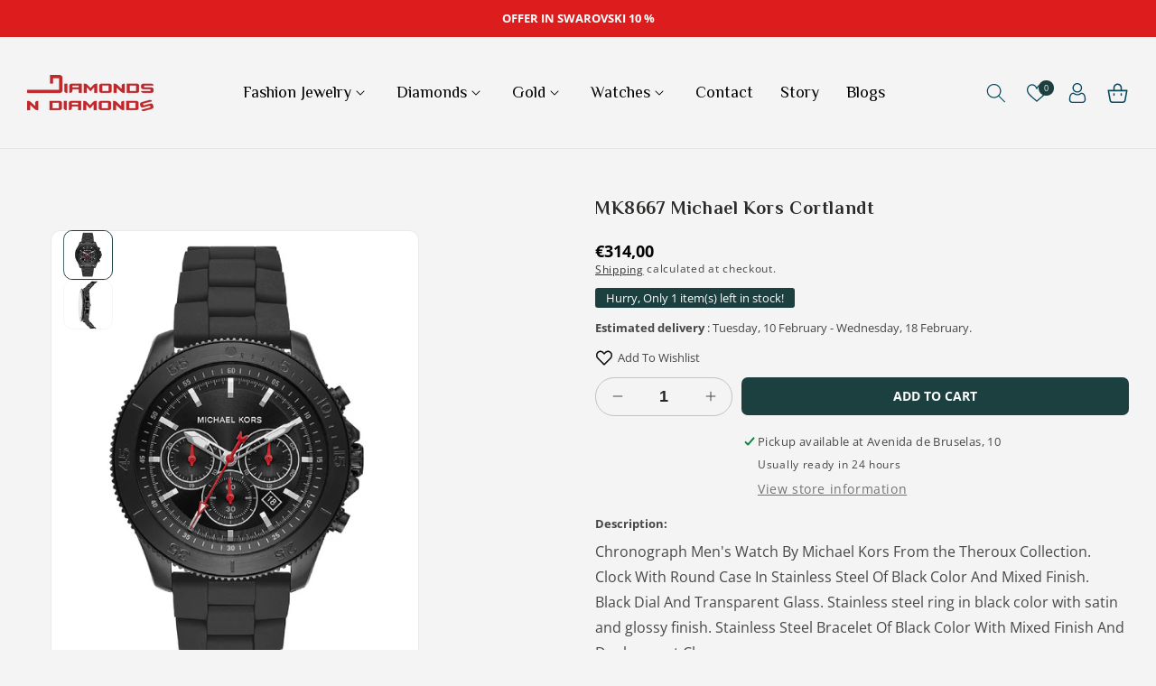

--- FILE ---
content_type: text/html; charset=utf-8
request_url: https://diamondsndiamonds.es/products/mk8667-michael-kors-theroux
body_size: 55331
content:
<!doctype html>
<html class="no-js" lang="en">
  <head>
    <meta name="google-site-verification" content="KO05VtRDGVe_MB_bjrFmBYGfQJ7gO8DtB_HX7zXGX2c" />
    <meta charset="utf-8">
    <meta http-equiv="X-UA-Compatible" content="IE=edge">
    <meta name="viewport" content="width=device-width,initial-scale=1">
    <meta name="theme-color" content="">
    <link rel="canonical" href="https://diamondsndiamonds.es/products/mk8667-michael-kors-theroux">
    <link rel="preconnect" href="https://cdn.shopify.com" crossorigin>
    <link rel="preconnect" href="https://fonts.googleapis.com">
    <link rel="preconnect" href="https://fonts.gstatic.com" crossorigin><link rel="icon" type="image/png" href="//diamondsndiamonds.es/cdn/shop/files/FAVICON_DIAMONDS_2717.png?crop=center&height=32&v=1679416958&width=32"><link rel="preconnect" href="https://fonts.shopifycdn.com" crossorigin><title>
      MK8667 Michael Kors OFFICIAL STORES IN TENERIFE SOUTH DIAMONDS &amp; DIAM
 &ndash; Diamonds N Diamonds</title>

    
      <meta name="description" content="44.5MM, Distributors of Official Michael Kors Watches, 2 YEARS INTERNATIONAL WARRANTY INCLUDED - Mk8667 REL-21741">
    

    

<meta property="og:site_name" content="Diamonds N Diamonds">
<meta property="og:url" content="https://diamondsndiamonds.es/products/mk8667-michael-kors-theroux">
<meta property="og:title" content="MK8667 Michael Kors OFFICIAL STORES IN TENERIFE SOUTH DIAMONDS &amp; DIAM">
<meta property="og:type" content="product">
<meta property="og:description" content="44.5MM, Distributors of Official Michael Kors Watches, 2 YEARS INTERNATIONAL WARRANTY INCLUDED - Mk8667 REL-21741"><meta property="og:image" content="http://diamondsndiamonds.es/cdn/shop/products/MK8667_main.jpg?v=1612358141">
  <meta property="og:image:secure_url" content="https://diamondsndiamonds.es/cdn/shop/products/MK8667_main.jpg?v=1612358141">
  <meta property="og:image:width" content="2000">
  <meta property="og:image:height" content="2520"><meta property="og:price:amount" content="314,00">
  <meta property="og:price:currency" content="EUR"><meta name="twitter:card" content="summary_large_image">
<meta name="twitter:title" content="MK8667 Michael Kors OFFICIAL STORES IN TENERIFE SOUTH DIAMONDS &amp; DIAM">
<meta name="twitter:description" content="44.5MM, Distributors of Official Michael Kors Watches, 2 YEARS INTERNATIONAL WARRANTY INCLUDED - Mk8667 REL-21741">

    
    <script src="//diamondsndiamonds.es/cdn/shop/t/5/assets/global.js?v=165270858581536319811678290182" defer="defer"></script>
    <script>window.performance && window.performance.mark && window.performance.mark('shopify.content_for_header.start');</script><meta name="google-site-verification" content="PQehDPtDSmEcyqOf_s7pwCei6Xj1Y8dwAI8XlStmNCI">
<meta id="shopify-digital-wallet" name="shopify-digital-wallet" content="/41388671143/digital_wallets/dialog">
<meta name="shopify-checkout-api-token" content="ad24107793d28fdb3a26aa904be5cbf9">
<meta id="in-context-paypal-metadata" data-shop-id="41388671143" data-venmo-supported="false" data-environment="production" data-locale="en_US" data-paypal-v4="true" data-currency="EUR">
<link rel="alternate" hreflang="x-default" href="https://diamondsndiamonds.es/products/mk8667-michael-kors-theroux">
<link rel="alternate" hreflang="en" href="https://diamondsndiamonds.es/products/mk8667-michael-kors-theroux">
<link rel="alternate" hreflang="es" href="https://diamondsndiamonds.es/es/products/mk8667-michael-kors-theroux">
<link rel="alternate" type="application/json+oembed" href="https://diamondsndiamonds.es/products/mk8667-michael-kors-theroux.oembed">
<script async="async" src="/checkouts/internal/preloads.js?locale=en-ES"></script>
<link rel="preconnect" href="https://shop.app" crossorigin="anonymous">
<script async="async" src="https://shop.app/checkouts/internal/preloads.js?locale=en-ES&shop_id=41388671143" crossorigin="anonymous"></script>
<script id="apple-pay-shop-capabilities" type="application/json">{"shopId":41388671143,"countryCode":"ES","currencyCode":"EUR","merchantCapabilities":["supports3DS"],"merchantId":"gid:\/\/shopify\/Shop\/41388671143","merchantName":"Diamonds N Diamonds","requiredBillingContactFields":["postalAddress","email","phone"],"requiredShippingContactFields":["postalAddress","email","phone"],"shippingType":"shipping","supportedNetworks":["visa","maestro","masterCard","amex"],"total":{"type":"pending","label":"Diamonds N Diamonds","amount":"1.00"},"shopifyPaymentsEnabled":true,"supportsSubscriptions":true}</script>
<script id="shopify-features" type="application/json">{"accessToken":"ad24107793d28fdb3a26aa904be5cbf9","betas":["rich-media-storefront-analytics"],"domain":"diamondsndiamonds.es","predictiveSearch":true,"shopId":41388671143,"locale":"en"}</script>
<script>var Shopify = Shopify || {};
Shopify.shop = "kingstylejewellers.myshopify.com";
Shopify.locale = "en";
Shopify.currency = {"active":"EUR","rate":"1.0"};
Shopify.country = "ES";
Shopify.theme = {"name":"DIAMONDS","id":136849096929,"schema_name":"Dawn_Pandora_Jewellery","schema_version":"6.0.2","theme_store_id":null,"role":"main"};
Shopify.theme.handle = "null";
Shopify.theme.style = {"id":null,"handle":null};
Shopify.cdnHost = "diamondsndiamonds.es/cdn";
Shopify.routes = Shopify.routes || {};
Shopify.routes.root = "/";</script>
<script type="module">!function(o){(o.Shopify=o.Shopify||{}).modules=!0}(window);</script>
<script>!function(o){function n(){var o=[];function n(){o.push(Array.prototype.slice.apply(arguments))}return n.q=o,n}var t=o.Shopify=o.Shopify||{};t.loadFeatures=n(),t.autoloadFeatures=n()}(window);</script>
<script>
  window.ShopifyPay = window.ShopifyPay || {};
  window.ShopifyPay.apiHost = "shop.app\/pay";
  window.ShopifyPay.redirectState = null;
</script>
<script id="shop-js-analytics" type="application/json">{"pageType":"product"}</script>
<script defer="defer" async type="module" src="//diamondsndiamonds.es/cdn/shopifycloud/shop-js/modules/v2/client.init-shop-cart-sync_BN7fPSNr.en.esm.js"></script>
<script defer="defer" async type="module" src="//diamondsndiamonds.es/cdn/shopifycloud/shop-js/modules/v2/chunk.common_Cbph3Kss.esm.js"></script>
<script defer="defer" async type="module" src="//diamondsndiamonds.es/cdn/shopifycloud/shop-js/modules/v2/chunk.modal_DKumMAJ1.esm.js"></script>
<script type="module">
  await import("//diamondsndiamonds.es/cdn/shopifycloud/shop-js/modules/v2/client.init-shop-cart-sync_BN7fPSNr.en.esm.js");
await import("//diamondsndiamonds.es/cdn/shopifycloud/shop-js/modules/v2/chunk.common_Cbph3Kss.esm.js");
await import("//diamondsndiamonds.es/cdn/shopifycloud/shop-js/modules/v2/chunk.modal_DKumMAJ1.esm.js");

  window.Shopify.SignInWithShop?.initShopCartSync?.({"fedCMEnabled":true,"windoidEnabled":true});

</script>
<script>
  window.Shopify = window.Shopify || {};
  if (!window.Shopify.featureAssets) window.Shopify.featureAssets = {};
  window.Shopify.featureAssets['shop-js'] = {"shop-cart-sync":["modules/v2/client.shop-cart-sync_CJVUk8Jm.en.esm.js","modules/v2/chunk.common_Cbph3Kss.esm.js","modules/v2/chunk.modal_DKumMAJ1.esm.js"],"init-fed-cm":["modules/v2/client.init-fed-cm_7Fvt41F4.en.esm.js","modules/v2/chunk.common_Cbph3Kss.esm.js","modules/v2/chunk.modal_DKumMAJ1.esm.js"],"init-shop-email-lookup-coordinator":["modules/v2/client.init-shop-email-lookup-coordinator_Cc088_bR.en.esm.js","modules/v2/chunk.common_Cbph3Kss.esm.js","modules/v2/chunk.modal_DKumMAJ1.esm.js"],"init-windoid":["modules/v2/client.init-windoid_hPopwJRj.en.esm.js","modules/v2/chunk.common_Cbph3Kss.esm.js","modules/v2/chunk.modal_DKumMAJ1.esm.js"],"shop-button":["modules/v2/client.shop-button_B0jaPSNF.en.esm.js","modules/v2/chunk.common_Cbph3Kss.esm.js","modules/v2/chunk.modal_DKumMAJ1.esm.js"],"shop-cash-offers":["modules/v2/client.shop-cash-offers_DPIskqss.en.esm.js","modules/v2/chunk.common_Cbph3Kss.esm.js","modules/v2/chunk.modal_DKumMAJ1.esm.js"],"shop-toast-manager":["modules/v2/client.shop-toast-manager_CK7RT69O.en.esm.js","modules/v2/chunk.common_Cbph3Kss.esm.js","modules/v2/chunk.modal_DKumMAJ1.esm.js"],"init-shop-cart-sync":["modules/v2/client.init-shop-cart-sync_BN7fPSNr.en.esm.js","modules/v2/chunk.common_Cbph3Kss.esm.js","modules/v2/chunk.modal_DKumMAJ1.esm.js"],"init-customer-accounts-sign-up":["modules/v2/client.init-customer-accounts-sign-up_CfPf4CXf.en.esm.js","modules/v2/client.shop-login-button_DeIztwXF.en.esm.js","modules/v2/chunk.common_Cbph3Kss.esm.js","modules/v2/chunk.modal_DKumMAJ1.esm.js"],"pay-button":["modules/v2/client.pay-button_CgIwFSYN.en.esm.js","modules/v2/chunk.common_Cbph3Kss.esm.js","modules/v2/chunk.modal_DKumMAJ1.esm.js"],"init-customer-accounts":["modules/v2/client.init-customer-accounts_DQ3x16JI.en.esm.js","modules/v2/client.shop-login-button_DeIztwXF.en.esm.js","modules/v2/chunk.common_Cbph3Kss.esm.js","modules/v2/chunk.modal_DKumMAJ1.esm.js"],"avatar":["modules/v2/client.avatar_BTnouDA3.en.esm.js"],"init-shop-for-new-customer-accounts":["modules/v2/client.init-shop-for-new-customer-accounts_CsZy_esa.en.esm.js","modules/v2/client.shop-login-button_DeIztwXF.en.esm.js","modules/v2/chunk.common_Cbph3Kss.esm.js","modules/v2/chunk.modal_DKumMAJ1.esm.js"],"shop-follow-button":["modules/v2/client.shop-follow-button_BRMJjgGd.en.esm.js","modules/v2/chunk.common_Cbph3Kss.esm.js","modules/v2/chunk.modal_DKumMAJ1.esm.js"],"checkout-modal":["modules/v2/client.checkout-modal_B9Drz_yf.en.esm.js","modules/v2/chunk.common_Cbph3Kss.esm.js","modules/v2/chunk.modal_DKumMAJ1.esm.js"],"shop-login-button":["modules/v2/client.shop-login-button_DeIztwXF.en.esm.js","modules/v2/chunk.common_Cbph3Kss.esm.js","modules/v2/chunk.modal_DKumMAJ1.esm.js"],"lead-capture":["modules/v2/client.lead-capture_DXYzFM3R.en.esm.js","modules/v2/chunk.common_Cbph3Kss.esm.js","modules/v2/chunk.modal_DKumMAJ1.esm.js"],"shop-login":["modules/v2/client.shop-login_CA5pJqmO.en.esm.js","modules/v2/chunk.common_Cbph3Kss.esm.js","modules/v2/chunk.modal_DKumMAJ1.esm.js"],"payment-terms":["modules/v2/client.payment-terms_BxzfvcZJ.en.esm.js","modules/v2/chunk.common_Cbph3Kss.esm.js","modules/v2/chunk.modal_DKumMAJ1.esm.js"]};
</script>
<script>(function() {
  var isLoaded = false;
  function asyncLoad() {
    if (isLoaded) return;
    isLoaded = true;
    var urls = ["https:\/\/shy.elfsight.com\/p\/platform.js?shop=kingstylejewellers.myshopify.com"];
    for (var i = 0; i < urls.length; i++) {
      var s = document.createElement('script');
      s.type = 'text/javascript';
      s.async = true;
      s.src = urls[i];
      var x = document.getElementsByTagName('script')[0];
      x.parentNode.insertBefore(s, x);
    }
  };
  if(window.attachEvent) {
    window.attachEvent('onload', asyncLoad);
  } else {
    window.addEventListener('load', asyncLoad, false);
  }
})();</script>
<script id="__st">var __st={"a":41388671143,"offset":0,"reqid":"d2d83c00-cbf6-421e-b7ab-a3032d8b21b9-1770137182","pageurl":"diamondsndiamonds.es\/products\/mk8667-michael-kors-theroux","u":"47974634cd25","p":"product","rtyp":"product","rid":6251565449383};</script>
<script>window.ShopifyPaypalV4VisibilityTracking = true;</script>
<script id="captcha-bootstrap">!function(){'use strict';const t='contact',e='account',n='new_comment',o=[[t,t],['blogs',n],['comments',n],[t,'customer']],c=[[e,'customer_login'],[e,'guest_login'],[e,'recover_customer_password'],[e,'create_customer']],r=t=>t.map((([t,e])=>`form[action*='/${t}']:not([data-nocaptcha='true']) input[name='form_type'][value='${e}']`)).join(','),a=t=>()=>t?[...document.querySelectorAll(t)].map((t=>t.form)):[];function s(){const t=[...o],e=r(t);return a(e)}const i='password',u='form_key',d=['recaptcha-v3-token','g-recaptcha-response','h-captcha-response',i],f=()=>{try{return window.sessionStorage}catch{return}},m='__shopify_v',_=t=>t.elements[u];function p(t,e,n=!1){try{const o=window.sessionStorage,c=JSON.parse(o.getItem(e)),{data:r}=function(t){const{data:e,action:n}=t;return t[m]||n?{data:e,action:n}:{data:t,action:n}}(c);for(const[e,n]of Object.entries(r))t.elements[e]&&(t.elements[e].value=n);n&&o.removeItem(e)}catch(o){console.error('form repopulation failed',{error:o})}}const l='form_type',E='cptcha';function T(t){t.dataset[E]=!0}const w=window,h=w.document,L='Shopify',v='ce_forms',y='captcha';let A=!1;((t,e)=>{const n=(g='f06e6c50-85a8-45c8-87d0-21a2b65856fe',I='https://cdn.shopify.com/shopifycloud/storefront-forms-hcaptcha/ce_storefront_forms_captcha_hcaptcha.v1.5.2.iife.js',D={infoText:'Protected by hCaptcha',privacyText:'Privacy',termsText:'Terms'},(t,e,n)=>{const o=w[L][v],c=o.bindForm;if(c)return c(t,g,e,D).then(n);var r;o.q.push([[t,g,e,D],n]),r=I,A||(h.body.append(Object.assign(h.createElement('script'),{id:'captcha-provider',async:!0,src:r})),A=!0)});var g,I,D;w[L]=w[L]||{},w[L][v]=w[L][v]||{},w[L][v].q=[],w[L][y]=w[L][y]||{},w[L][y].protect=function(t,e){n(t,void 0,e),T(t)},Object.freeze(w[L][y]),function(t,e,n,w,h,L){const[v,y,A,g]=function(t,e,n){const i=e?o:[],u=t?c:[],d=[...i,...u],f=r(d),m=r(i),_=r(d.filter((([t,e])=>n.includes(e))));return[a(f),a(m),a(_),s()]}(w,h,L),I=t=>{const e=t.target;return e instanceof HTMLFormElement?e:e&&e.form},D=t=>v().includes(t);t.addEventListener('submit',(t=>{const e=I(t);if(!e)return;const n=D(e)&&!e.dataset.hcaptchaBound&&!e.dataset.recaptchaBound,o=_(e),c=g().includes(e)&&(!o||!o.value);(n||c)&&t.preventDefault(),c&&!n&&(function(t){try{if(!f())return;!function(t){const e=f();if(!e)return;const n=_(t);if(!n)return;const o=n.value;o&&e.removeItem(o)}(t);const e=Array.from(Array(32),(()=>Math.random().toString(36)[2])).join('');!function(t,e){_(t)||t.append(Object.assign(document.createElement('input'),{type:'hidden',name:u})),t.elements[u].value=e}(t,e),function(t,e){const n=f();if(!n)return;const o=[...t.querySelectorAll(`input[type='${i}']`)].map((({name:t})=>t)),c=[...d,...o],r={};for(const[a,s]of new FormData(t).entries())c.includes(a)||(r[a]=s);n.setItem(e,JSON.stringify({[m]:1,action:t.action,data:r}))}(t,e)}catch(e){console.error('failed to persist form',e)}}(e),e.submit())}));const S=(t,e)=>{t&&!t.dataset[E]&&(n(t,e.some((e=>e===t))),T(t))};for(const o of['focusin','change'])t.addEventListener(o,(t=>{const e=I(t);D(e)&&S(e,y())}));const B=e.get('form_key'),M=e.get(l),P=B&&M;t.addEventListener('DOMContentLoaded',(()=>{const t=y();if(P)for(const e of t)e.elements[l].value===M&&p(e,B);[...new Set([...A(),...v().filter((t=>'true'===t.dataset.shopifyCaptcha))])].forEach((e=>S(e,t)))}))}(h,new URLSearchParams(w.location.search),n,t,e,['guest_login'])})(!0,!0)}();</script>
<script integrity="sha256-4kQ18oKyAcykRKYeNunJcIwy7WH5gtpwJnB7kiuLZ1E=" data-source-attribution="shopify.loadfeatures" defer="defer" src="//diamondsndiamonds.es/cdn/shopifycloud/storefront/assets/storefront/load_feature-a0a9edcb.js" crossorigin="anonymous"></script>
<script crossorigin="anonymous" defer="defer" src="//diamondsndiamonds.es/cdn/shopifycloud/storefront/assets/shopify_pay/storefront-65b4c6d7.js?v=20250812"></script>
<script data-source-attribution="shopify.dynamic_checkout.dynamic.init">var Shopify=Shopify||{};Shopify.PaymentButton=Shopify.PaymentButton||{isStorefrontPortableWallets:!0,init:function(){window.Shopify.PaymentButton.init=function(){};var t=document.createElement("script");t.src="https://diamondsndiamonds.es/cdn/shopifycloud/portable-wallets/latest/portable-wallets.en.js",t.type="module",document.head.appendChild(t)}};
</script>
<script data-source-attribution="shopify.dynamic_checkout.buyer_consent">
  function portableWalletsHideBuyerConsent(e){var t=document.getElementById("shopify-buyer-consent"),n=document.getElementById("shopify-subscription-policy-button");t&&n&&(t.classList.add("hidden"),t.setAttribute("aria-hidden","true"),n.removeEventListener("click",e))}function portableWalletsShowBuyerConsent(e){var t=document.getElementById("shopify-buyer-consent"),n=document.getElementById("shopify-subscription-policy-button");t&&n&&(t.classList.remove("hidden"),t.removeAttribute("aria-hidden"),n.addEventListener("click",e))}window.Shopify?.PaymentButton&&(window.Shopify.PaymentButton.hideBuyerConsent=portableWalletsHideBuyerConsent,window.Shopify.PaymentButton.showBuyerConsent=portableWalletsShowBuyerConsent);
</script>
<script data-source-attribution="shopify.dynamic_checkout.cart.bootstrap">document.addEventListener("DOMContentLoaded",(function(){function t(){return document.querySelector("shopify-accelerated-checkout-cart, shopify-accelerated-checkout")}if(t())Shopify.PaymentButton.init();else{new MutationObserver((function(e,n){t()&&(Shopify.PaymentButton.init(),n.disconnect())})).observe(document.body,{childList:!0,subtree:!0})}}));
</script>
<script id='scb4127' type='text/javascript' async='' src='https://diamondsndiamonds.es/cdn/shopifycloud/privacy-banner/storefront-banner.js'></script><link id="shopify-accelerated-checkout-styles" rel="stylesheet" media="screen" href="https://diamondsndiamonds.es/cdn/shopifycloud/portable-wallets/latest/accelerated-checkout-backwards-compat.css" crossorigin="anonymous">
<style id="shopify-accelerated-checkout-cart">
        #shopify-buyer-consent {
  margin-top: 1em;
  display: inline-block;
  width: 100%;
}

#shopify-buyer-consent.hidden {
  display: none;
}

#shopify-subscription-policy-button {
  background: none;
  border: none;
  padding: 0;
  text-decoration: underline;
  font-size: inherit;
  cursor: pointer;
}

#shopify-subscription-policy-button::before {
  box-shadow: none;
}

      </style>
<script id="sections-script" data-sections="product-recommendations,header,footer_1" defer="defer" src="//diamondsndiamonds.es/cdn/shop/t/5/compiled_assets/scripts.js?v=1968"></script>
<script>window.performance && window.performance.mark && window.performance.mark('shopify.content_for_header.end');</script>


    <link href="https://fonts.googleapis.com/css2?family=Philosopher:ital,wght@0,400;0,700;1,400;1,700&display=swap" rel="stylesheet">

    <style data-shopify>
      @font-face {
  font-family: "Open Sans";
  font-weight: 400;
  font-style: normal;
  font-display: swap;
  src: url("//diamondsndiamonds.es/cdn/fonts/open_sans/opensans_n4.c32e4d4eca5273f6d4ee95ddf54b5bbb75fc9b61.woff2") format("woff2"),
       url("//diamondsndiamonds.es/cdn/fonts/open_sans/opensans_n4.5f3406f8d94162b37bfa232b486ac93ee892406d.woff") format("woff");
}

      @font-face {
  font-family: "Open Sans";
  font-weight: 700;
  font-style: normal;
  font-display: swap;
  src: url("//diamondsndiamonds.es/cdn/fonts/open_sans/opensans_n7.a9393be1574ea8606c68f4441806b2711d0d13e4.woff2") format("woff2"),
       url("//diamondsndiamonds.es/cdn/fonts/open_sans/opensans_n7.7b8af34a6ebf52beb1a4c1d8c73ad6910ec2e553.woff") format("woff");
}

      @font-face {
  font-family: "Open Sans";
  font-weight: 400;
  font-style: italic;
  font-display: swap;
  src: url("//diamondsndiamonds.es/cdn/fonts/open_sans/opensans_i4.6f1d45f7a46916cc95c694aab32ecbf7509cbf33.woff2") format("woff2"),
       url("//diamondsndiamonds.es/cdn/fonts/open_sans/opensans_i4.4efaa52d5a57aa9a57c1556cc2b7465d18839daa.woff") format("woff");
}

      @font-face {
  font-family: "Open Sans";
  font-weight: 700;
  font-style: italic;
  font-display: swap;
  src: url("//diamondsndiamonds.es/cdn/fonts/open_sans/opensans_i7.916ced2e2ce15f7fcd95d196601a15e7b89ee9a4.woff2") format("woff2"),
       url("//diamondsndiamonds.es/cdn/fonts/open_sans/opensans_i7.99a9cff8c86ea65461de497ade3d515a98f8b32a.woff") format("woff");
}

      @font-face {
  font-family: Assistant;
  font-weight: 400;
  font-style: normal;
  font-display: swap;
  src: url("//diamondsndiamonds.es/cdn/fonts/assistant/assistant_n4.9120912a469cad1cc292572851508ca49d12e768.woff2") format("woff2"),
       url("//diamondsndiamonds.es/cdn/fonts/assistant/assistant_n4.6e9875ce64e0fefcd3f4446b7ec9036b3ddd2985.woff") format("woff");
}


      :root {
        --font-body-family: "Open Sans", sans-serif;
        --font-body-style: normal;
        --font-body-weight: 400;
        --font-body-weight-bold: 700;

        --font-heading-family: Assistant, sans-serif;
        --font-heading-style: normal;
        --font-heading-weight: 400;

        --font-body-scale: 1.0;
        --font-heading-scale: 1.0;

        --color-base-text: 71, 71, 71;
        --color-shadow: 71, 71, 71;
        --color-base-background-1: 244, 244, 244;
        --color-base-background-2: 0, 0, 0;
        --color-base-solid-button-labels: 255, 255, 255;
        --color-base-outline-button-labels: 18, 18, 18;
        --color-base-accent-1: 28, 63, 63;
        --color-base-accent-2: 4, 75, 97;
        --payment-terms-background-color: #f4f4f4;
         
        --color-base-button-text-hover: #FFFFFF;
        --color-base-button-background-hover: #000;

        --gradient-base-background-1: #f4f4f4;
        --gradient-base-background-2: rgba(0,0,0,0);
        --gradient-base-accent-1: #1c3f3f;
        --gradient-base-accent-2: #044b61;

        --media-padding: px;
        --media-border-opacity: 0.05;
        --media-border-width: 1px;
        --media-radius: 10px;
        --media-shadow-opacity: 0.0;
        --media-shadow-horizontal-offset: 0px;
        --media-shadow-vertical-offset: 30px;
        --media-shadow-blur-radius: 5px;
        --media-shadow-visible: 0;

        --page-width: 160rem;
        --page-width-margin: 0rem;

        --card-image-padding: 0.0rem;
        --card-corner-radius: 1.0rem;
        --card-text-alignment: left;
        --card-border-width: 0.0rem;
        --card-border-opacity: 0.1;
        --card-shadow-opacity: 0.0;
        --card-shadow-visible: 0;
        --card-shadow-horizontal-offset: 0.0rem;
        --card-shadow-vertical-offset: 0.4rem;
        --card-shadow-blur-radius: 0.5rem;

        --badge-corner-radius: 4.0rem;

        --popup-border-width: 1px;
        --popup-border-opacity: 0.1;
        --popup-corner-radius: 0px;
        --popup-shadow-opacity: 0.0;
        --popup-shadow-horizontal-offset: 0px;
        --popup-shadow-vertical-offset: 4px;
        --popup-shadow-blur-radius: 5px;

        --drawer-border-width: 1px;
        --drawer-border-opacity: 0.1;
        --drawer-shadow-opacity: 0.0;
        --drawer-shadow-horizontal-offset: 0px;
        --drawer-shadow-vertical-offset: 4px;
        --drawer-shadow-blur-radius: 5px;

        --spacing-sections-desktop: 0px;
        --spacing-sections-mobile: 0px;

        --grid-desktop-vertical-spacing: 28px;
        --grid-desktop-horizontal-spacing: 28px;
        --grid-mobile-vertical-spacing: 14px;
        --grid-mobile-horizontal-spacing: 14px;

        --text-boxes-border-opacity: 0.1;
        --text-boxes-border-width: 0px;
        --text-boxes-radius: 0px;
        --text-boxes-shadow-opacity: 0.0;
        --text-boxes-shadow-visible: 0;
        --text-boxes-shadow-horizontal-offset: 0px;
        --text-boxes-shadow-vertical-offset: 4px;
        --text-boxes-shadow-blur-radius: 5px;

        --buttons-radius: 6px;
        --buttons-radius-outset: 7px;
        --buttons-border-width: 1px;
        --buttons-border-opacity: 1.0;
        --buttons-shadow-opacity: 0.0;
        --buttons-shadow-visible: 0;
        --buttons-shadow-horizontal-offset: 0px;
        --buttons-shadow-vertical-offset: 4px;
        --buttons-shadow-blur-radius: 5px;
        --buttons-border-offset: 0.3px;

        --inputs-radius: 40px;
        --inputs-border-width: 1px;
        --inputs-border-opacity: 0.55;
        --inputs-shadow-opacity: 0.0;
        --inputs-shadow-horizontal-offset: 0px;
        --inputs-margin-offset: 0px;
        --inputs-shadow-vertical-offset: 4px;
        --inputs-shadow-blur-radius: 5px;
        --inputs-radius-outset: 41px;

        --variant-pills-radius: 40px;
        --variant-pills-border-width: 1px;
        --variant-pills-border-opacity: 0.55;
        --variant-pills-shadow-opacity: 0.0;
        --variant-pills-shadow-horizontal-offset: 0px;
        --variant-pills-shadow-vertical-offset: 4px;
        --variant-pills-shadow-blur-radius: 5px;
      }

      *,
      *::before,
      *::after {
        box-sizing: inherit;
      }

      html {
        box-sizing: border-box;
        font-size: calc(var(--font-body-scale) * 62.5%);
        height: 100%;
      }

      body {
        display: grid;
        grid-template-rows: auto auto 1fr auto;
        grid-template-columns: 100%;
        min-height: 100%;
        margin: 0;
        font-size: 1.4rem;
        letter-spacing: 0;
        line-height: calc(1 + 0.8 / var(--font-body-scale));
        font-family: var(--font-body-family);
        font-style: var(--font-body-style);
        font-weight: var(--font-body-weight);
        color: rgb(var(--color-base-text));
      }

      @media screen and (min-width: 750px) {
        body {
          font-size: 1.4rem;
        }
      }
    </style>

    <link href="//diamondsndiamonds.es/cdn/shop/t/5/assets/base.css?v=97960865487354537551678290180" rel="stylesheet" type="text/css" media="all" />


   
      <style data-shopify>
      :root {
            --font-heading-family: 'Philosopher', sans-serif;
      }
     </style>
  

   
<link rel="preload" as="font" href="//diamondsndiamonds.es/cdn/fonts/open_sans/opensans_n4.c32e4d4eca5273f6d4ee95ddf54b5bbb75fc9b61.woff2" type="font/woff2" crossorigin><link rel="preload" as="font" href="//diamondsndiamonds.es/cdn/fonts/assistant/assistant_n4.9120912a469cad1cc292572851508ca49d12e768.woff2" type="font/woff2" crossorigin><link rel="stylesheet" href="//diamondsndiamonds.es/cdn/shop/t/5/assets/component-predictive-search.css?v=165644661289088488651678290181" media="print" onload="this.media='all'"><script>document.documentElement.className = document.documentElement.className.replace('no-js', 'js');
    if (Shopify.designMode) {
      document.documentElement.classList.add('shopify-design-mode');
    }
    </script>
    <script src="//diamondsndiamonds.es/cdn/shop/t/5/assets/jquery.min.js?v=115860211936397945481678290182"></script>
  <!-- "snippets/weglot_hreftags.liquid" was not rendered, the associated app was uninstalled -->
<!-- "snippets/weglot_switcher.liquid" was not rendered, the associated app was uninstalled -->
<script> _appioTheme = { ratingBadgesIncluded:true, productConfigAvailable: true } </script>
<!-- BEGIN app block: shopify://apps/transcy/blocks/switcher_embed_block/bce4f1c0-c18c-43b0-b0b2-a1aefaa44573 --><!-- BEGIN app snippet: fa_translate_core --><script>
    (function () {
        console.log("transcy ignore convert TC value",typeof transcy_ignoreConvertPrice != "undefined");
        
        function addMoneyTag(mutations, observer) {
            let currencyCookie = getCookieCore("transcy_currency");
            
            let shopifyCurrencyRegex = buildXPathQuery(
                window.ShopifyTC.shopifyCurrency.price_currency
            );
            let currencyRegex = buildCurrencyRegex(window.ShopifyTC.shopifyCurrency.price_currency)
            let tempTranscy = document.evaluate(shopifyCurrencyRegex, document, null, XPathResult.ORDERED_NODE_SNAPSHOT_TYPE, null);
            for (let iTranscy = 0; iTranscy < tempTranscy.snapshotLength; iTranscy++) {
                let elTranscy = tempTranscy.snapshotItem(iTranscy);
                if (elTranscy.innerHTML &&
                !elTranscy.classList.contains('transcy-money') && (typeof transcy_ignoreConvertPrice == "undefined" ||
                !transcy_ignoreConvertPrice?.some(className => elTranscy.classList?.contains(className))) && elTranscy?.childNodes?.length == 1) {
                    if (!window.ShopifyTC?.shopifyCurrency?.price_currency || currencyCookie == window.ShopifyTC?.currency?.active || !currencyCookie) {
                        addClassIfNotExists(elTranscy, 'notranslate');
                        continue;
                    }

                    elTranscy.classList.add('transcy-money');
                    let innerHTML = replaceMatches(elTranscy?.textContent, currencyRegex);
                    elTranscy.innerHTML = innerHTML;
                    if (!innerHTML.includes("tc-money")) {
                        addClassIfNotExists(elTranscy, 'notranslate');
                    }
                } 
                if (elTranscy.classList.contains('transcy-money') && !elTranscy?.innerHTML?.includes("tc-money")) {
                    addClassIfNotExists(elTranscy, 'notranslate');
                }
            }
        }
    
        function logChangesTranscy(mutations, observer) {
            const xpathQuery = `
                //*[text()[contains(.,"•tc")]] |
                //*[text()[contains(.,"tc")]] |
                //*[text()[contains(.,"transcy")]] |
                //textarea[@placeholder[contains(.,"transcy")]] |
                //textarea[@placeholder[contains(.,"tc")]] |
                //select[@placeholder[contains(.,"transcy")]] |
                //select[@placeholder[contains(.,"tc")]] |
                //input[@placeholder[contains(.,"tc")]] |
                //input[@value[contains(.,"tc")]] |
                //input[@value[contains(.,"transcy")]] |
                //*[text()[contains(.,"TC")]] |
                //textarea[@placeholder[contains(.,"TC")]] |
                //select[@placeholder[contains(.,"TC")]] |
                //input[@placeholder[contains(.,"TC")]] |
                //input[@value[contains(.,"TC")]]
            `;
            let tempTranscy = document.evaluate(xpathQuery, document, null, XPathResult.ORDERED_NODE_SNAPSHOT_TYPE, null);
            for (let iTranscy = 0; iTranscy < tempTranscy.snapshotLength; iTranscy++) {
                let elTranscy = tempTranscy.snapshotItem(iTranscy);
                let innerHtmlTranscy = elTranscy?.innerHTML ? elTranscy.innerHTML : "";
                if (innerHtmlTranscy && !["SCRIPT", "LINK", "STYLE"].includes(elTranscy.nodeName)) {
                    const textToReplace = [
                        '&lt;•tc&gt;', '&lt;/•tc&gt;', '&lt;tc&gt;', '&lt;/tc&gt;',
                        '&lt;transcy&gt;', '&lt;/transcy&gt;', '&amp;lt;tc&amp;gt;',
                        '&amp;lt;/tc&amp;gt;', '&lt;TRANSCY&gt;', '&lt;/TRANSCY&gt;',
                        '&lt;TC&gt;', '&lt;/TC&gt;'
                    ];
                    let containsTag = textToReplace.some(tag => innerHtmlTranscy.includes(tag));
                    if (containsTag) {
                        textToReplace.forEach(tag => {
                            innerHtmlTranscy = innerHtmlTranscy.replaceAll(tag, '');
                        });
                        elTranscy.innerHTML = innerHtmlTranscy;
                        elTranscy.setAttribute('translate', 'no');
                    }
    
                    const tagsToReplace = ['<•tc>', '</•tc>', '<tc>', '</tc>', '<transcy>', '</transcy>', '<TC>', '</TC>', '<TRANSCY>', '</TRANSCY>'];
                    if (tagsToReplace.some(tag => innerHtmlTranscy.includes(tag))) {
                        innerHtmlTranscy = innerHtmlTranscy.replace(/<(|\/)transcy>|<(|\/)tc>|<(|\/)•tc>/gi, "");
                        elTranscy.innerHTML = innerHtmlTranscy;
                        elTranscy.setAttribute('translate', 'no');
                    }
                }
                if (["INPUT"].includes(elTranscy.nodeName)) {
                    let valueInputTranscy = elTranscy.value.replaceAll("&lt;tc&gt;", "").replaceAll("&lt;/tc&gt;", "").replace(/<(|\/)transcy>|<(|\/)tc>/gi, "");
                    elTranscy.value = valueInputTranscy
                }
    
                if (["INPUT", "SELECT", "TEXTAREA"].includes(elTranscy.nodeName)) {
                    elTranscy.placeholder = elTranscy.placeholder.replaceAll("&lt;tc&gt;", "").replaceAll("&lt;/tc&gt;", "").replace(/<(|\/)transcy>|<(|\/)tc>/gi, "");
                }
            }
            addMoneyTag(mutations, observer)
        }
        const observerOptionsTranscy = {
            subtree: true,
            childList: true
        };
        const observerTranscy = new MutationObserver(logChangesTranscy);
        observerTranscy.observe(document.documentElement, observerOptionsTranscy);
    })();

    const addClassIfNotExists = (element, className) => {
        if (!element.classList.contains(className)) {
            element.classList.add(className);
        }
    };
    
    const replaceMatches = (content, currencyRegex) => {
        let arrCurrencies = content.match(currencyRegex);
    
        if (arrCurrencies?.length && content === arrCurrencies[0]) {
            return content;
        }
        return (
            arrCurrencies?.reduce((string, oldVal, index) => {
                const hasSpaceBefore = string.match(new RegExp(`\\s${oldVal}`));
                const hasSpaceAfter = string.match(new RegExp(`${oldVal}\\s`));
                let eleCurrencyConvert = `<tc-money translate="no">${arrCurrencies[index]}</tc-money>`;
                if (hasSpaceBefore) eleCurrencyConvert = ` ${eleCurrencyConvert}`;
                if (hasSpaceAfter) eleCurrencyConvert = `${eleCurrencyConvert} `;
                if (string.includes("tc-money")) {
                    return string;
                }
                return string?.replaceAll(oldVal, eleCurrencyConvert);
            }, content) || content
        );
        return result;
    };
    
    const unwrapCurrencySpan = (text) => {
        return text.replace(/<span[^>]*>(.*?)<\/span>/gi, "$1");
    };

    const getSymbolsAndCodes = (text)=>{
        let numberPattern = "\\d+(?:[.,]\\d+)*(?:[.,]\\d+)?(?:\\s?\\d+)?"; // Chỉ tối đa 1 khoảng trắng
        let textWithoutCurrencySpan = unwrapCurrencySpan(text);
        let symbolsAndCodes = textWithoutCurrencySpan
            .trim()
            .replace(new RegExp(numberPattern, "g"), "")
            .split(/\s+/) // Loại bỏ khoảng trắng dư thừa
            .filter((el) => el);

        if (!Array.isArray(symbolsAndCodes) || symbolsAndCodes.length === 0) {
            throw new Error("symbolsAndCodes must be a non-empty array.");
        }

        return symbolsAndCodes;
    }
    
    const buildCurrencyRegex = (text) => {
       let symbolsAndCodes = getSymbolsAndCodes(text)
       let patterns = createCurrencyRegex(symbolsAndCodes)

       return new RegExp(`(${patterns.join("|")})`, "g");
    };

    const createCurrencyRegex = (symbolsAndCodes)=>{
        if (symbolsAndCodes.length === 0) {
            return [];
        }
        const escape = (str) => str.replace(/[-/\\^$*+?.()|[\]{}]/g, "\\$&");
        const [s1, s2] = [escape(symbolsAndCodes[0]), escape(symbolsAndCodes[1] || "")];
        const space = "\\s?";
        const numberPattern = "\\d+(?:[.,]\\d+)*(?:[.,]\\d+)?(?:\\s?\\d+)?"; 
        const patterns = [];
        if (s1 && s2) {
            patterns.push(
                `${s1}${space}${numberPattern}${space}${s2}`,
                `${s2}${space}${numberPattern}${space}${s1}`,
                `${s2}${space}${s1}${space}${numberPattern}`,
                `${s1}${space}${s2}${space}${numberPattern}`
            );
        }
        if (s1) {
            patterns.push(`${s1}${space}${numberPattern}`);
            patterns.push(`${numberPattern}${space}${s1}`);
        }

        if (s2) {
            patterns.push(`${s2}${space}${numberPattern}`);
            patterns.push(`${numberPattern}${space}${s2}`);
        }
        return patterns;
    }
    
    const getCookieCore = function (name) {
        var nameEQ = name + "=";
        var ca = document.cookie.split(';');
        for (var i = 0; i < ca.length; i++) {
            var c = ca[i];
            while (c.charAt(0) == ' ') c = c.substring(1, c.length);
            if (c.indexOf(nameEQ) == 0) return c.substring(nameEQ.length, c.length);
        }
        return null;
    };
    
    const buildXPathQuery = (text) => {
        let numberPattern = "\\d+(?:[.,]\\d+)*"; // Bỏ `matches()`
        let symbolAndCodes = text.replace(/<span[^>]*>(.*?)<\/span>/gi, "$1")
            .trim()
            .replace(new RegExp(numberPattern, "g"), "")
            .split(" ")
            ?.filter((el) => el);
    
        if (!symbolAndCodes || !Array.isArray(symbolAndCodes) || symbolAndCodes.length === 0) {
            throw new Error("symbolAndCodes must be a non-empty array.");
        }
    
        // Escape ký tự đặc biệt trong XPath
        const escapeXPath = (str) => str.replace(/(["'])/g, "\\$1");
    
        // Danh sách thẻ HTML cần tìm
        const allowedTags = ["div", "span", "p", "strong", "b", "h1", "h2", "h3", "h4", "h5", "h6", "td", "li", "font", "dd", 'a', 'font', 's'];
    
        // Tạo điều kiện contains() cho từng symbol hoặc code
        const conditions = symbolAndCodes
            .map((symbol) =>
                `(contains(text(), "${escapeXPath(symbol)}") and (contains(text(), "0") or contains(text(), "1") or contains(text(), "2") or contains(text(), "3") or contains(text(), "4") or contains(text(), "5") or contains(text(), "6") or contains(text(), "7") or contains(text(), "8") or contains(text(), "9")) )`
            )
            .join(" or ");
    
        // Tạo XPath Query (Chỉ tìm trong các thẻ HTML, không tìm trong input)
        const xpathQuery = allowedTags
            .map((tag) => `//${tag}[${conditions}]`)
            .join(" | ");
    
        return xpathQuery;
    };
    
    window.ShopifyTC = {};
    ShopifyTC.shop = "diamondsndiamonds.es";
    ShopifyTC.locale = "en";
    ShopifyTC.currency = {"active":"EUR", "rate":""};
    ShopifyTC.country = "ES";
    ShopifyTC.designMode = false;
    ShopifyTC.theme = {};
    ShopifyTC.cdnHost = "";
    ShopifyTC.routes = {};
    ShopifyTC.routes.root = "/";
    ShopifyTC.store_id = 41388671143;
    ShopifyTC.page_type = "product";
    ShopifyTC.resource_id = "";
    ShopifyTC.resource_description = "";
    ShopifyTC.market_id = 211452129;
    switch (ShopifyTC.page_type) {
        case "product":
            ShopifyTC.resource_id = 6251565449383;
            ShopifyTC.resource_description = "\u003cp style=\"font-size: 16px;\"\u003e\u003cspan\u003eChronograph Men's Watch By Michael Kors From the Theroux Collection. Clock With Round Case In Stainless Steel Of Black Color And Mixed Finish.  Black Dial And Transparent Glass. Stainless steel ring in black color with satin and glossy finish. Stainless Steel Bracelet Of Black Color With Mixed Finish And Deployment Clasp. \u003c\/span\u003e\u003c\/p\u003e\n\u003cp style=\"font-size: 14px;\"\u003e\u003cspan style=\"text-decoration: underline;\"\u003eAdditional Information:\u003c\/span\u003e\u003c\/p\u003e\n\u003ctable width=\"100%\"\u003e\n\u003ctbody\u003e\n\u003ctr\u003e\n\u003ctd\u003e\n\u003cul style=\"font-size: 14px;\"\u003e\n\u003cli\u003eCollection:  Theroux \u003c\/li\u003e\n\u003cli\u003eCase Diameter: 44,50 mm \u003c\/li\u003e\n\u003cli\u003eCase Width: 11.00 mm\u003cbr\u003e\n\u003c\/li\u003e\n\u003cli\u003eStrap Width: 22.00 mm \u003c\/li\u003e\n\u003cli\u003eBand Width: 190 +\/- 5mm \u003c\/li\u003e\n\u003cli\u003eMovement: Quartz\/Three Hand \u003c\/li\u003e\n\u003cli\u003eStrap Material: Black Stainless Steel  \u003c\/li\u003e\n\u003c\/ul\u003e\n\u003cdiv\u003e\u003cmeta charset=\"utf-8\"\u003e\u003c\/div\u003e\n\u003c\/td\u003e\n\u003ctd\u003e\n\u003cdiv\u003e\u003cmeta charset=\"utf-8\"\u003e\u003c\/div\u003e\n\u003cul style=\"font-size: 14px;\"\u003e\n\u003cli\u003eCase Material: Black Stainless steel\u003c\/li\u003e\n\u003cli\u003eDial Color: Black with Silver \u0026amp; Red Details\u003c\/li\u003e\n\u003cli\u003eCrystal Type: Mineral Crystal \u003c\/li\u003e\n\u003cli\u003eBracelet Lock Type: Push Clasp\u003c\/li\u003e\n\u003cli\u003eWater Resistant Up To 5 ATM\/50M\u003c\/li\u003e\n\u003cli\u003e2 Year International Warranty\u003c\/li\u003e\n\u003c\/ul\u003e\n\u003c\/td\u003e\n\u003c\/tr\u003e\n\u003c\/tbody\u003e\n\u003c\/table\u003e"
            break;
        case "article":
            ShopifyTC.resource_id = null;
            ShopifyTC.resource_description = null
            break;
        case "blog":
            ShopifyTC.resource_id = null;
            break;
        case "collection":
            ShopifyTC.resource_id = null;
            ShopifyTC.resource_description = null
            break;
        case "policy":
            ShopifyTC.resource_id = null;
            ShopifyTC.resource_description = null
            break;
        case "page":
            ShopifyTC.resource_id = null;
            ShopifyTC.resource_description = null
            break;
        default:
            break;
    }

    window.ShopifyTC.shopifyCurrency={
        "price": `0,01`,
        "price_currency": `<span class=transcy-money>€0,01 EUR</span>`,
        "currency": `EUR`
    }


    if(typeof(transcy_appEmbed) == 'undefined'){
        transcy_switcherVersion = "1717493533";
        transcy_productMediaVersion = "";
        transcy_collectionMediaVersion = "";
        transcy_otherMediaVersion = "";
        transcy_productId = "6251565449383";
        transcy_shopName = "Diamonds N Diamonds";
        transcy_currenciesPaymentPublish = [];
        transcy_curencyDefault = "EUR";transcy_currenciesPaymentPublish.push("EUR");
        transcy_shopifyLocales = [{"shop_locale":{"locale":"en","enabled":true,"primary":true,"published":true}},{"shop_locale":{"locale":"es","enabled":true,"primary":false,"published":true}}];
        transcy_moneyFormat = "<span class=transcy-money>€{{amount_with_comma_separator}}</span>";

        function domLoadedTranscy () {
            let cdnScriptTC = typeof(transcy_cdn) != 'undefined' ? (transcy_cdn+'/transcy.js') : "https://cdn.shopify.com/extensions/019c1c70-1138-7005-90be-315854c927d8/transcy-295/assets/transcy.js";
            let cdnLinkTC = typeof(transcy_cdn) != 'undefined' ? (transcy_cdn+'/transcy.css') :  "https://cdn.shopify.com/extensions/019c1c70-1138-7005-90be-315854c927d8/transcy-295/assets/transcy.css";
            let scriptTC = document.createElement('script');
            scriptTC.type = 'text/javascript';
            scriptTC.defer = true;
            scriptTC.src = cdnScriptTC;
            scriptTC.id = "transcy-script";
            document.head.appendChild(scriptTC);

            let linkTC = document.createElement('link');
            linkTC.rel = 'stylesheet'; 
            linkTC.type = 'text/css';
            linkTC.href = cdnLinkTC;
            linkTC.id = "transcy-style";
            document.head.appendChild(linkTC); 
        }


        if (document.readyState === 'interactive' || document.readyState === 'complete') {
            domLoadedTranscy();
        } else {
            document.addEventListener("DOMContentLoaded", function () {
                domLoadedTranscy();
            });
        }
    }
</script>
<!-- END app snippet -->


<!-- END app block --><!-- BEGIN app block: shopify://apps/securify/blocks/browser-blocker/e3ed2576-9111-486f-86eb-a36b6bee4e94 -->

<script>
  // Pass shop domain to the React app via global variable
  window.SECURIFY_SHOP_DOMAIN = "diamondsndiamonds.es";
  window.SECURIFY_CUSTOMER_ID = null;
</script>

<script src="https://cdn.shopify.com/extensions/019c1087-adb4-7e2c-95ae-a04fcac8fcb2/securify-76/assets/visitor-blocker-v2.iife.js" async fetchpriority="high"></script>
<!-- END app block --><link href="https://cdn.shopify.com/extensions/019bc605-e7da-79a8-ac8e-fb95554cd6dd/appio-reviews-537/assets/appio-reviews.min.css" rel="stylesheet" type="text/css" media="all">
<link href="https://monorail-edge.shopifysvc.com" rel="dns-prefetch">
<script>(function(){if ("sendBeacon" in navigator && "performance" in window) {try {var session_token_from_headers = performance.getEntriesByType('navigation')[0].serverTiming.find(x => x.name == '_s').description;} catch {var session_token_from_headers = undefined;}var session_cookie_matches = document.cookie.match(/_shopify_s=([^;]*)/);var session_token_from_cookie = session_cookie_matches && session_cookie_matches.length === 2 ? session_cookie_matches[1] : "";var session_token = session_token_from_headers || session_token_from_cookie || "";function handle_abandonment_event(e) {var entries = performance.getEntries().filter(function(entry) {return /monorail-edge.shopifysvc.com/.test(entry.name);});if (!window.abandonment_tracked && entries.length === 0) {window.abandonment_tracked = true;var currentMs = Date.now();var navigation_start = performance.timing.navigationStart;var payload = {shop_id: 41388671143,url: window.location.href,navigation_start,duration: currentMs - navigation_start,session_token,page_type: "product"};window.navigator.sendBeacon("https://monorail-edge.shopifysvc.com/v1/produce", JSON.stringify({schema_id: "online_store_buyer_site_abandonment/1.1",payload: payload,metadata: {event_created_at_ms: currentMs,event_sent_at_ms: currentMs}}));}}window.addEventListener('pagehide', handle_abandonment_event);}}());</script>
<script id="web-pixels-manager-setup">(function e(e,d,r,n,o){if(void 0===o&&(o={}),!Boolean(null===(a=null===(i=window.Shopify)||void 0===i?void 0:i.analytics)||void 0===a?void 0:a.replayQueue)){var i,a;window.Shopify=window.Shopify||{};var t=window.Shopify;t.analytics=t.analytics||{};var s=t.analytics;s.replayQueue=[],s.publish=function(e,d,r){return s.replayQueue.push([e,d,r]),!0};try{self.performance.mark("wpm:start")}catch(e){}var l=function(){var e={modern:/Edge?\/(1{2}[4-9]|1[2-9]\d|[2-9]\d{2}|\d{4,})\.\d+(\.\d+|)|Firefox\/(1{2}[4-9]|1[2-9]\d|[2-9]\d{2}|\d{4,})\.\d+(\.\d+|)|Chrom(ium|e)\/(9{2}|\d{3,})\.\d+(\.\d+|)|(Maci|X1{2}).+ Version\/(15\.\d+|(1[6-9]|[2-9]\d|\d{3,})\.\d+)([,.]\d+|)( \(\w+\)|)( Mobile\/\w+|) Safari\/|Chrome.+OPR\/(9{2}|\d{3,})\.\d+\.\d+|(CPU[ +]OS|iPhone[ +]OS|CPU[ +]iPhone|CPU IPhone OS|CPU iPad OS)[ +]+(15[._]\d+|(1[6-9]|[2-9]\d|\d{3,})[._]\d+)([._]\d+|)|Android:?[ /-](13[3-9]|1[4-9]\d|[2-9]\d{2}|\d{4,})(\.\d+|)(\.\d+|)|Android.+Firefox\/(13[5-9]|1[4-9]\d|[2-9]\d{2}|\d{4,})\.\d+(\.\d+|)|Android.+Chrom(ium|e)\/(13[3-9]|1[4-9]\d|[2-9]\d{2}|\d{4,})\.\d+(\.\d+|)|SamsungBrowser\/([2-9]\d|\d{3,})\.\d+/,legacy:/Edge?\/(1[6-9]|[2-9]\d|\d{3,})\.\d+(\.\d+|)|Firefox\/(5[4-9]|[6-9]\d|\d{3,})\.\d+(\.\d+|)|Chrom(ium|e)\/(5[1-9]|[6-9]\d|\d{3,})\.\d+(\.\d+|)([\d.]+$|.*Safari\/(?![\d.]+ Edge\/[\d.]+$))|(Maci|X1{2}).+ Version\/(10\.\d+|(1[1-9]|[2-9]\d|\d{3,})\.\d+)([,.]\d+|)( \(\w+\)|)( Mobile\/\w+|) Safari\/|Chrome.+OPR\/(3[89]|[4-9]\d|\d{3,})\.\d+\.\d+|(CPU[ +]OS|iPhone[ +]OS|CPU[ +]iPhone|CPU IPhone OS|CPU iPad OS)[ +]+(10[._]\d+|(1[1-9]|[2-9]\d|\d{3,})[._]\d+)([._]\d+|)|Android:?[ /-](13[3-9]|1[4-9]\d|[2-9]\d{2}|\d{4,})(\.\d+|)(\.\d+|)|Mobile Safari.+OPR\/([89]\d|\d{3,})\.\d+\.\d+|Android.+Firefox\/(13[5-9]|1[4-9]\d|[2-9]\d{2}|\d{4,})\.\d+(\.\d+|)|Android.+Chrom(ium|e)\/(13[3-9]|1[4-9]\d|[2-9]\d{2}|\d{4,})\.\d+(\.\d+|)|Android.+(UC? ?Browser|UCWEB|U3)[ /]?(15\.([5-9]|\d{2,})|(1[6-9]|[2-9]\d|\d{3,})\.\d+)\.\d+|SamsungBrowser\/(5\.\d+|([6-9]|\d{2,})\.\d+)|Android.+MQ{2}Browser\/(14(\.(9|\d{2,})|)|(1[5-9]|[2-9]\d|\d{3,})(\.\d+|))(\.\d+|)|K[Aa][Ii]OS\/(3\.\d+|([4-9]|\d{2,})\.\d+)(\.\d+|)/},d=e.modern,r=e.legacy,n=navigator.userAgent;return n.match(d)?"modern":n.match(r)?"legacy":"unknown"}(),u="modern"===l?"modern":"legacy",c=(null!=n?n:{modern:"",legacy:""})[u],f=function(e){return[e.baseUrl,"/wpm","/b",e.hashVersion,"modern"===e.buildTarget?"m":"l",".js"].join("")}({baseUrl:d,hashVersion:r,buildTarget:u}),m=function(e){var d=e.version,r=e.bundleTarget,n=e.surface,o=e.pageUrl,i=e.monorailEndpoint;return{emit:function(e){var a=e.status,t=e.errorMsg,s=(new Date).getTime(),l=JSON.stringify({metadata:{event_sent_at_ms:s},events:[{schema_id:"web_pixels_manager_load/3.1",payload:{version:d,bundle_target:r,page_url:o,status:a,surface:n,error_msg:t},metadata:{event_created_at_ms:s}}]});if(!i)return console&&console.warn&&console.warn("[Web Pixels Manager] No Monorail endpoint provided, skipping logging."),!1;try{return self.navigator.sendBeacon.bind(self.navigator)(i,l)}catch(e){}var u=new XMLHttpRequest;try{return u.open("POST",i,!0),u.setRequestHeader("Content-Type","text/plain"),u.send(l),!0}catch(e){return console&&console.warn&&console.warn("[Web Pixels Manager] Got an unhandled error while logging to Monorail."),!1}}}}({version:r,bundleTarget:l,surface:e.surface,pageUrl:self.location.href,monorailEndpoint:e.monorailEndpoint});try{o.browserTarget=l,function(e){var d=e.src,r=e.async,n=void 0===r||r,o=e.onload,i=e.onerror,a=e.sri,t=e.scriptDataAttributes,s=void 0===t?{}:t,l=document.createElement("script"),u=document.querySelector("head"),c=document.querySelector("body");if(l.async=n,l.src=d,a&&(l.integrity=a,l.crossOrigin="anonymous"),s)for(var f in s)if(Object.prototype.hasOwnProperty.call(s,f))try{l.dataset[f]=s[f]}catch(e){}if(o&&l.addEventListener("load",o),i&&l.addEventListener("error",i),u)u.appendChild(l);else{if(!c)throw new Error("Did not find a head or body element to append the script");c.appendChild(l)}}({src:f,async:!0,onload:function(){if(!function(){var e,d;return Boolean(null===(d=null===(e=window.Shopify)||void 0===e?void 0:e.analytics)||void 0===d?void 0:d.initialized)}()){var d=window.webPixelsManager.init(e)||void 0;if(d){var r=window.Shopify.analytics;r.replayQueue.forEach((function(e){var r=e[0],n=e[1],o=e[2];d.publishCustomEvent(r,n,o)})),r.replayQueue=[],r.publish=d.publishCustomEvent,r.visitor=d.visitor,r.initialized=!0}}},onerror:function(){return m.emit({status:"failed",errorMsg:"".concat(f," has failed to load")})},sri:function(e){var d=/^sha384-[A-Za-z0-9+/=]+$/;return"string"==typeof e&&d.test(e)}(c)?c:"",scriptDataAttributes:o}),m.emit({status:"loading"})}catch(e){m.emit({status:"failed",errorMsg:(null==e?void 0:e.message)||"Unknown error"})}}})({shopId: 41388671143,storefrontBaseUrl: "https://diamondsndiamonds.es",extensionsBaseUrl: "https://extensions.shopifycdn.com/cdn/shopifycloud/web-pixels-manager",monorailEndpoint: "https://monorail-edge.shopifysvc.com/unstable/produce_batch",surface: "storefront-renderer",enabledBetaFlags: ["2dca8a86"],webPixelsConfigList: [{"id":"943980878","configuration":"{\"config\":\"{\\\"google_tag_ids\\\":[\\\"G-XRQ88PBTY7\\\",\\\"AW-11138856099\\\",\\\"GT-NC8XTFK\\\"],\\\"target_country\\\":\\\"FR\\\",\\\"gtag_events\\\":[{\\\"type\\\":\\\"begin_checkout\\\",\\\"action_label\\\":[\\\"G-XRQ88PBTY7\\\",\\\"AW-11138856099\\\/BEW8CPK-v5YYEKPptb8p\\\"]},{\\\"type\\\":\\\"search\\\",\\\"action_label\\\":[\\\"G-XRQ88PBTY7\\\",\\\"AW-11138856099\\\/RrDnCOy-v5YYEKPptb8p\\\"]},{\\\"type\\\":\\\"view_item\\\",\\\"action_label\\\":[\\\"G-XRQ88PBTY7\\\",\\\"AW-11138856099\\\/6aPHCOm-v5YYEKPptb8p\\\",\\\"MC-4N3VB0DJLR\\\"]},{\\\"type\\\":\\\"purchase\\\",\\\"action_label\\\":[\\\"G-XRQ88PBTY7\\\",\\\"AW-11138856099\\\/9rMiCOO-v5YYEKPptb8p\\\",\\\"MC-4N3VB0DJLR\\\"]},{\\\"type\\\":\\\"page_view\\\",\\\"action_label\\\":[\\\"G-XRQ88PBTY7\\\",\\\"AW-11138856099\\\/FsXTCOa-v5YYEKPptb8p\\\",\\\"MC-4N3VB0DJLR\\\"]},{\\\"type\\\":\\\"add_payment_info\\\",\\\"action_label\\\":[\\\"G-XRQ88PBTY7\\\",\\\"AW-11138856099\\\/Xp8XCPW-v5YYEKPptb8p\\\"]},{\\\"type\\\":\\\"add_to_cart\\\",\\\"action_label\\\":[\\\"G-XRQ88PBTY7\\\",\\\"AW-11138856099\\\/u85XCO--v5YYEKPptb8p\\\"]}],\\\"enable_monitoring_mode\\\":false}\"}","eventPayloadVersion":"v1","runtimeContext":"OPEN","scriptVersion":"b2a88bafab3e21179ed38636efcd8a93","type":"APP","apiClientId":1780363,"privacyPurposes":[],"dataSharingAdjustments":{"protectedCustomerApprovalScopes":["read_customer_address","read_customer_email","read_customer_name","read_customer_personal_data","read_customer_phone"]}},{"id":"380993870","configuration":"{\"pixel_id\":\"346837322983643\",\"pixel_type\":\"facebook_pixel\",\"metaapp_system_user_token\":\"-\"}","eventPayloadVersion":"v1","runtimeContext":"OPEN","scriptVersion":"ca16bc87fe92b6042fbaa3acc2fbdaa6","type":"APP","apiClientId":2329312,"privacyPurposes":["ANALYTICS","MARKETING","SALE_OF_DATA"],"dataSharingAdjustments":{"protectedCustomerApprovalScopes":["read_customer_address","read_customer_email","read_customer_name","read_customer_personal_data","read_customer_phone"]}},{"id":"264241486","eventPayloadVersion":"1","runtimeContext":"LAX","scriptVersion":"1","type":"CUSTOM","privacyPurposes":["ANALYTICS","MARKETING","PREFERENCES","SALE_OF_DATA"],"name":"Google site verification"},{"id":"shopify-app-pixel","configuration":"{}","eventPayloadVersion":"v1","runtimeContext":"STRICT","scriptVersion":"0450","apiClientId":"shopify-pixel","type":"APP","privacyPurposes":["ANALYTICS","MARKETING"]},{"id":"shopify-custom-pixel","eventPayloadVersion":"v1","runtimeContext":"LAX","scriptVersion":"0450","apiClientId":"shopify-pixel","type":"CUSTOM","privacyPurposes":["ANALYTICS","MARKETING"]}],isMerchantRequest: false,initData: {"shop":{"name":"Diamonds N Diamonds","paymentSettings":{"currencyCode":"EUR"},"myshopifyDomain":"kingstylejewellers.myshopify.com","countryCode":"ES","storefrontUrl":"https:\/\/diamondsndiamonds.es"},"customer":null,"cart":null,"checkout":null,"productVariants":[{"price":{"amount":314.0,"currencyCode":"EUR"},"product":{"title":"MK8667 Michael Kors Cortlandt","vendor":"Michael Kors","id":"6251565449383","untranslatedTitle":"MK8667 Michael Kors Cortlandt","url":"\/products\/mk8667-michael-kors-theroux","type":"Watch"},"id":"38065010835623","image":{"src":"\/\/diamondsndiamonds.es\/cdn\/shop\/products\/MK8667_main.jpg?v=1612358141"},"sku":"MK8667","title":"Default Title","untranslatedTitle":"Default Title"}],"purchasingCompany":null},},"https://diamondsndiamonds.es/cdn","3918e4e0wbf3ac3cepc5707306mb02b36c6",{"modern":"","legacy":""},{"shopId":"41388671143","storefrontBaseUrl":"https:\/\/diamondsndiamonds.es","extensionBaseUrl":"https:\/\/extensions.shopifycdn.com\/cdn\/shopifycloud\/web-pixels-manager","surface":"storefront-renderer","enabledBetaFlags":"[\"2dca8a86\"]","isMerchantRequest":"false","hashVersion":"3918e4e0wbf3ac3cepc5707306mb02b36c6","publish":"custom","events":"[[\"page_viewed\",{}],[\"product_viewed\",{\"productVariant\":{\"price\":{\"amount\":314.0,\"currencyCode\":\"EUR\"},\"product\":{\"title\":\"MK8667 Michael Kors Cortlandt\",\"vendor\":\"Michael Kors\",\"id\":\"6251565449383\",\"untranslatedTitle\":\"MK8667 Michael Kors Cortlandt\",\"url\":\"\/products\/mk8667-michael-kors-theroux\",\"type\":\"Watch\"},\"id\":\"38065010835623\",\"image\":{\"src\":\"\/\/diamondsndiamonds.es\/cdn\/shop\/products\/MK8667_main.jpg?v=1612358141\"},\"sku\":\"MK8667\",\"title\":\"Default Title\",\"untranslatedTitle\":\"Default Title\"}}]]"});</script><script>
  window.ShopifyAnalytics = window.ShopifyAnalytics || {};
  window.ShopifyAnalytics.meta = window.ShopifyAnalytics.meta || {};
  window.ShopifyAnalytics.meta.currency = 'EUR';
  var meta = {"product":{"id":6251565449383,"gid":"gid:\/\/shopify\/Product\/6251565449383","vendor":"Michael Kors","type":"Watch","handle":"mk8667-michael-kors-theroux","variants":[{"id":38065010835623,"price":31400,"name":"MK8667 Michael Kors Cortlandt","public_title":null,"sku":"MK8667"}],"remote":false},"page":{"pageType":"product","resourceType":"product","resourceId":6251565449383,"requestId":"d2d83c00-cbf6-421e-b7ab-a3032d8b21b9-1770137182"}};
  for (var attr in meta) {
    window.ShopifyAnalytics.meta[attr] = meta[attr];
  }
</script>
<script class="analytics">
  (function () {
    var customDocumentWrite = function(content) {
      var jquery = null;

      if (window.jQuery) {
        jquery = window.jQuery;
      } else if (window.Checkout && window.Checkout.$) {
        jquery = window.Checkout.$;
      }

      if (jquery) {
        jquery('body').append(content);
      }
    };

    var hasLoggedConversion = function(token) {
      if (token) {
        return document.cookie.indexOf('loggedConversion=' + token) !== -1;
      }
      return false;
    }

    var setCookieIfConversion = function(token) {
      if (token) {
        var twoMonthsFromNow = new Date(Date.now());
        twoMonthsFromNow.setMonth(twoMonthsFromNow.getMonth() + 2);

        document.cookie = 'loggedConversion=' + token + '; expires=' + twoMonthsFromNow;
      }
    }

    var trekkie = window.ShopifyAnalytics.lib = window.trekkie = window.trekkie || [];
    if (trekkie.integrations) {
      return;
    }
    trekkie.methods = [
      'identify',
      'page',
      'ready',
      'track',
      'trackForm',
      'trackLink'
    ];
    trekkie.factory = function(method) {
      return function() {
        var args = Array.prototype.slice.call(arguments);
        args.unshift(method);
        trekkie.push(args);
        return trekkie;
      };
    };
    for (var i = 0; i < trekkie.methods.length; i++) {
      var key = trekkie.methods[i];
      trekkie[key] = trekkie.factory(key);
    }
    trekkie.load = function(config) {
      trekkie.config = config || {};
      trekkie.config.initialDocumentCookie = document.cookie;
      var first = document.getElementsByTagName('script')[0];
      var script = document.createElement('script');
      script.type = 'text/javascript';
      script.onerror = function(e) {
        var scriptFallback = document.createElement('script');
        scriptFallback.type = 'text/javascript';
        scriptFallback.onerror = function(error) {
                var Monorail = {
      produce: function produce(monorailDomain, schemaId, payload) {
        var currentMs = new Date().getTime();
        var event = {
          schema_id: schemaId,
          payload: payload,
          metadata: {
            event_created_at_ms: currentMs,
            event_sent_at_ms: currentMs
          }
        };
        return Monorail.sendRequest("https://" + monorailDomain + "/v1/produce", JSON.stringify(event));
      },
      sendRequest: function sendRequest(endpointUrl, payload) {
        // Try the sendBeacon API
        if (window && window.navigator && typeof window.navigator.sendBeacon === 'function' && typeof window.Blob === 'function' && !Monorail.isIos12()) {
          var blobData = new window.Blob([payload], {
            type: 'text/plain'
          });

          if (window.navigator.sendBeacon(endpointUrl, blobData)) {
            return true;
          } // sendBeacon was not successful

        } // XHR beacon

        var xhr = new XMLHttpRequest();

        try {
          xhr.open('POST', endpointUrl);
          xhr.setRequestHeader('Content-Type', 'text/plain');
          xhr.send(payload);
        } catch (e) {
          console.log(e);
        }

        return false;
      },
      isIos12: function isIos12() {
        return window.navigator.userAgent.lastIndexOf('iPhone; CPU iPhone OS 12_') !== -1 || window.navigator.userAgent.lastIndexOf('iPad; CPU OS 12_') !== -1;
      }
    };
    Monorail.produce('monorail-edge.shopifysvc.com',
      'trekkie_storefront_load_errors/1.1',
      {shop_id: 41388671143,
      theme_id: 136849096929,
      app_name: "storefront",
      context_url: window.location.href,
      source_url: "//diamondsndiamonds.es/cdn/s/trekkie.storefront.79098466c851f41c92951ae7d219bd75d823e9dd.min.js"});

        };
        scriptFallback.async = true;
        scriptFallback.src = '//diamondsndiamonds.es/cdn/s/trekkie.storefront.79098466c851f41c92951ae7d219bd75d823e9dd.min.js';
        first.parentNode.insertBefore(scriptFallback, first);
      };
      script.async = true;
      script.src = '//diamondsndiamonds.es/cdn/s/trekkie.storefront.79098466c851f41c92951ae7d219bd75d823e9dd.min.js';
      first.parentNode.insertBefore(script, first);
    };
    trekkie.load(
      {"Trekkie":{"appName":"storefront","development":false,"defaultAttributes":{"shopId":41388671143,"isMerchantRequest":null,"themeId":136849096929,"themeCityHash":"5012594360006739036","contentLanguage":"en","currency":"EUR","eventMetadataId":"9720d4d0-fe64-4eef-8144-184a24cacdd0"},"isServerSideCookieWritingEnabled":true,"monorailRegion":"shop_domain","enabledBetaFlags":["65f19447","b5387b81"]},"Session Attribution":{},"S2S":{"facebookCapiEnabled":false,"source":"trekkie-storefront-renderer","apiClientId":580111}}
    );

    var loaded = false;
    trekkie.ready(function() {
      if (loaded) return;
      loaded = true;

      window.ShopifyAnalytics.lib = window.trekkie;

      var originalDocumentWrite = document.write;
      document.write = customDocumentWrite;
      try { window.ShopifyAnalytics.merchantGoogleAnalytics.call(this); } catch(error) {};
      document.write = originalDocumentWrite;

      window.ShopifyAnalytics.lib.page(null,{"pageType":"product","resourceType":"product","resourceId":6251565449383,"requestId":"d2d83c00-cbf6-421e-b7ab-a3032d8b21b9-1770137182","shopifyEmitted":true});

      var match = window.location.pathname.match(/checkouts\/(.+)\/(thank_you|post_purchase)/)
      var token = match? match[1]: undefined;
      if (!hasLoggedConversion(token)) {
        setCookieIfConversion(token);
        window.ShopifyAnalytics.lib.track("Viewed Product",{"currency":"EUR","variantId":38065010835623,"productId":6251565449383,"productGid":"gid:\/\/shopify\/Product\/6251565449383","name":"MK8667 Michael Kors Cortlandt","price":"314.00","sku":"MK8667","brand":"Michael Kors","variant":null,"category":"Watch","nonInteraction":true,"remote":false},undefined,undefined,{"shopifyEmitted":true});
      window.ShopifyAnalytics.lib.track("monorail:\/\/trekkie_storefront_viewed_product\/1.1",{"currency":"EUR","variantId":38065010835623,"productId":6251565449383,"productGid":"gid:\/\/shopify\/Product\/6251565449383","name":"MK8667 Michael Kors Cortlandt","price":"314.00","sku":"MK8667","brand":"Michael Kors","variant":null,"category":"Watch","nonInteraction":true,"remote":false,"referer":"https:\/\/diamondsndiamonds.es\/products\/mk8667-michael-kors-theroux"});
      }
    });


        var eventsListenerScript = document.createElement('script');
        eventsListenerScript.async = true;
        eventsListenerScript.src = "//diamondsndiamonds.es/cdn/shopifycloud/storefront/assets/shop_events_listener-3da45d37.js";
        document.getElementsByTagName('head')[0].appendChild(eventsListenerScript);

})();</script>
<script
  defer
  src="https://diamondsndiamonds.es/cdn/shopifycloud/perf-kit/shopify-perf-kit-3.1.0.min.js"
  data-application="storefront-renderer"
  data-shop-id="41388671143"
  data-render-region="gcp-us-east1"
  data-page-type="product"
  data-theme-instance-id="136849096929"
  data-theme-name="Dawn_Pandora_Jewellery"
  data-theme-version="6.0.2"
  data-monorail-region="shop_domain"
  data-resource-timing-sampling-rate="10"
  data-shs="true"
  data-shs-beacon="true"
  data-shs-export-with-fetch="true"
  data-shs-logs-sample-rate="1"
  data-shs-beacon-endpoint="https://diamondsndiamonds.es/api/collect"
></script>
</head>
  <body class="gradient">
    <a class="skip-to-content-link button visually-hidden" href="#MainContent">
      Skip to content
    </a>

<script src="//diamondsndiamonds.es/cdn/shop/t/5/assets/cart.js?v=109724734533284534861678290180" defer="defer"></script>
<link href="//diamondsndiamonds.es/cdn/shop/t/5/assets/component-card.css?v=59787347320779978521678290180" rel="stylesheet" type="text/css" media="all" />

<style>
  .drawer {
    visibility: hidden;
  }
</style>

<cart-drawer class="drawer is-empty">
  <div id="CartDrawer" class="cart-drawer">
    <div id="CartDrawer-Overlay"class="cart-drawer__overlay"></div>
    <div class="drawer__inner" role="dialog" aria-modal="true" aria-label="Your cart" tabindex="-1"><div class="drawer__inner-empty">
          <div class="cart-drawer__warnings center">
            <div class="cart-drawer__empty-content">
              <h2 class="cart__empty-text">Your cart is empty</h2>
              
              <a href="/collections/all" class="button">
                Continue shopping
              </a><p class="cart__login-title h3">Have an account?</p>
                <p class="cart__login-paragraph">
                  <a href="/account/login" class="link underlined-link">Log in</a> to check out faster.
                </p></div>
          </div></div><div class="drawer__header">
        <h2 class="drawer__heading">Your cart</h2>
        <button class="drawer__close" type="button" onclick="this.closest('cart-drawer').close()" aria-label="Close">Back <svg enable-background="new 0 0 32 32" id="Слой_1" version="1.1" viewBox="0 0 32 32" xml:space="preserve" xmlns="http://www.w3.org/2000/svg" xmlns:xlink="http://www.w3.org/1999/xlink"><path clip-rule="evenodd" d="M21.698,15.286l-9.002-8.999  c-0.395-0.394-1.035-0.394-1.431,0c-0.395,0.394-0.395,1.034,0,1.428L19.553,16l-8.287,8.285c-0.395,0.394-0.395,1.034,0,1.429  c0.395,0.394,1.036,0.394,1.431,0l9.002-8.999C22.088,16.325,22.088,15.675,21.698,15.286z" fill="#121313" fill-rule="evenodd" id="Chevron_Right"></path><g></g><g></g><g></g><g></g><g></g><g></g></svg></button>
      </div>










  <div class="progress_bar_main">
  
  <div class="progress_bar_line_main">
    
    
    <div class="progress_bar_line_behind"> </div>
    
    <div class="progress_bar_line_above" style="width:100%;"></div>
    
    
    
    <div class="all_steps">
      
          <div class="step step1">
            <img src="//diamondsndiamonds.es/cdn/shop/t/5/assets/shipicon11.png?v=1496083712737426711678290184" alt="" width="55" height="46" loading="lazy" />
            <p>Standard shipping!</p>
          </div>
        
        
          <div class="step step1">
            <img src="//diamondsndiamonds.es/cdn/shop/t/5/assets/shipicon22.png?v=8475211261560743361678290184" alt="" width="55" height="46" loading="lazy" />
            <p>Express shipping!</p>
          </div>
        
      </div>
    </div>
  </div>

  
<style type="text/css">
  .cart-drawer .progress_bar_main .progress_bar_line_main .progress_bar_line_above { background: #006400;}
</style>
          
      <cart-drawer-items class=" is-empty">
        <form action="/cart" id="CartDrawer-Form" class="cart__contents cart-drawer__form" method="post">
          <div id="CartDrawer-CartItems" class="drawer__contents js-contents"><p id="CartDrawer-LiveRegionText" class="visually-hidden" role="status"></p>
            <p id="CartDrawer-LineItemStatus" class="visually-hidden" aria-hidden="true" role="status">Loading...</p>
          </div>
          <div id="CartDrawer-CartErrors" role="alert"></div>
        </form>
      </cart-drawer-items>
<!-- zenon start --><!-- zenon end -->
      <div class="drawer__footer"><!-- Start blocks-->
        <!-- Subtotals-->

        <div class="cart-drawer__footer" >
          <div class="totals" role="status">
           <h2 class="totals__subtotal">Subtotal</h2>
            <p class="totals__subtotal-value"><span class=transcy-money>€0,00 EUR</span></p>
          </div>

          <div></div>

           
        </div>

        <!-- CTAs -->

        <div class="cart__ctas" >
          <noscript>
            <button type="submit" class="cart__update-button button button--secondary" form="CartDrawer-Form">
              Update
            </button>
          </noscript>
          <button type="submit" id="CartDrawer-Checkout" class="cart__checkout-button button" name="checkout" form="CartDrawer-Form" disabled>
            Check out 
          </button>
          <a href="/cart" id="CartDrawer-viewcart" class="underlined-link">View cart</a>
        </div>
      </div>
    </div>
  </div>
</cart-drawer>

<script>
  document.addEventListener('DOMContentLoaded', function() {
    function isIE() {
      const ua = window.navigator.userAgent;
      const msie = ua.indexOf('MSIE ');
      const trident = ua.indexOf('Trident/');

      return (msie > 0 || trident > 0);
    }

    if (!isIE()) return;
    const cartSubmitInput = document.createElement('input');
    cartSubmitInput.setAttribute('name', 'checkout');
    cartSubmitInput.setAttribute('type', 'hidden');
    document.querySelector('#cart').appendChild(cartSubmitInput);
    document.querySelector('#checkout').addEventListener('click', function(event) {
      document.querySelector('#cart').submit();
    });
  });
</script>

<div id="shopify-section-announcement-bar" class="shopify-section"><link href="//diamondsndiamonds.es/cdn/shop/t/5/assets/component-slider.css?v=176232247105918619711678290181" rel="stylesheet" type="text/css" media="all" />
<link href="//diamondsndiamonds.es/cdn/shop/t/5/assets/component-slideshow.css?v=66151889063061442611678290181" rel="stylesheet" type="text/css" media="all" />

<slideshow-component class="announcement_bar">
  <div id="Slider-announcement-bar" class="slider grid grid--1-col slider--everywhere" aria-live="polite"
    aria-atomic="true"
    data-autoplay="false"
    data-speed="7"><div id="Slide-announcement-bar-1" class="slideshow__slide grid__item grid--1-col slider__slide announcement-bar gradient" role="region" aria-label="Announcement"  style="background: #dd1d1d"><p class="announcement-bar__message h5"style="color: #ffffff">
                OFFER IN SWAROVSKI 10 %
</p></div></div></slideshow-component>

</div>
    
    
    <div id="shopify-section-header" class="shopify-section section-header"><link rel="stylesheet" href="//diamondsndiamonds.es/cdn/shop/t/5/assets/component-list-menu.css?v=178203977699514264721678290181" media="print" onload="this.media='all'">
<link rel="stylesheet" href="//diamondsndiamonds.es/cdn/shop/t/5/assets/component-search.css?v=96455689198851321781678290181" media="print" onload="this.media='all'">
<link rel="stylesheet" href="//diamondsndiamonds.es/cdn/shop/t/5/assets/component-menu-drawer.css?v=8500442788213126431678290181" media="print" onload="this.media='all'">
<link rel="stylesheet" href="//diamondsndiamonds.es/cdn/shop/t/5/assets/component-cart-notification.css?v=175072084324805783531678290181" media="print" onload="this.media='all'">
<link rel="stylesheet" href="//diamondsndiamonds.es/cdn/shop/t/5/assets/component-cart-items.css?v=59298834290948476321678290181" media="print" onload="this.media='all'"><link rel="stylesheet" href="//diamondsndiamonds.es/cdn/shop/t/5/assets/component-price.css?v=96528846140253146491678290181" media="print" onload="this.media='all'">
  <link rel="stylesheet" href="//diamondsndiamonds.es/cdn/shop/t/5/assets/component-loading-overlay.css?v=167310470843593579841678290181" media="print" onload="this.media='all'"><link rel="stylesheet" href="//diamondsndiamonds.es/cdn/shop/t/5/assets/component-mega-menu.css?v=32147758420943290731678290181" media="print" onload="this.media='all'">
  <noscript><link href="//diamondsndiamonds.es/cdn/shop/t/5/assets/component-mega-menu.css?v=32147758420943290731678290181" rel="stylesheet" type="text/css" media="all" /></noscript><link href="//diamondsndiamonds.es/cdn/shop/t/5/assets/component-cart-drawer.css?v=27464447995227158551678290181" rel="stylesheet" type="text/css" media="all" />
  <link href="//diamondsndiamonds.es/cdn/shop/t/5/assets/component-cart.css?v=153122030826933927611678290181" rel="stylesheet" type="text/css" media="all" />
  <link href="//diamondsndiamonds.es/cdn/shop/t/5/assets/component-totals.css?v=64623536440432434681678290181" rel="stylesheet" type="text/css" media="all" />
  <link href="//diamondsndiamonds.es/cdn/shop/t/5/assets/component-price.css?v=96528846140253146491678290181" rel="stylesheet" type="text/css" media="all" />
  <link href="//diamondsndiamonds.es/cdn/shop/t/5/assets/component-discounts.css?v=152760482443307489271678290181" rel="stylesheet" type="text/css" media="all" />
  <link href="//diamondsndiamonds.es/cdn/shop/t/5/assets/component-loading-overlay.css?v=167310470843593579841678290181" rel="stylesheet" type="text/css" media="all" />
<noscript><link href="//diamondsndiamonds.es/cdn/shop/t/5/assets/component-list-menu.css?v=178203977699514264721678290181" rel="stylesheet" type="text/css" media="all" /></noscript>
<noscript><link href="//diamondsndiamonds.es/cdn/shop/t/5/assets/component-search.css?v=96455689198851321781678290181" rel="stylesheet" type="text/css" media="all" /></noscript>
<noscript><link href="//diamondsndiamonds.es/cdn/shop/t/5/assets/component-menu-drawer.css?v=8500442788213126431678290181" rel="stylesheet" type="text/css" media="all" /></noscript>
<noscript><link href="//diamondsndiamonds.es/cdn/shop/t/5/assets/component-cart-notification.css?v=175072084324805783531678290181" rel="stylesheet" type="text/css" media="all" /></noscript>
<noscript><link href="//diamondsndiamonds.es/cdn/shop/t/5/assets/component-cart-items.css?v=59298834290948476321678290181" rel="stylesheet" type="text/css" media="all" /></noscript>

<noscript><link href="//diamondsndiamonds.es/cdn/shop/t/5/assets/new-header.css?v=150815752729703168721678290182" rel="stylesheet" type="text/css" media="all" /></noscript>

<style>
  header-drawer {
    justify-self: start;
/*     margin-left: -1.2rem; */
  }

  @media screen and (min-width: 990px) {
    header-drawer {
      display: none;
    }
    
    .header--center-split .header__heading { width: 140px;}
    .header--center-split .header-item--split-left, .header--center-split .header-item--split-right { width: calc(50% - 70px);}
  }

  .menu-drawer-container {
    display: flex;
  }

  .list-menu {
    list-style: none;
    padding: 0;
    margin: 0;
  }

  .list-menu--inline {
    display: inline-flex;
    flex-wrap: wrap;
  }

  .list-menu__item {
    display: flex;
    align-items: center;
    line-height: calc(1 + 0.3 / var(--font-body-scale));
  }

  .list-menu__item--link {
    text-decoration: none;
    padding-bottom: 1rem;
    padding-top: 1rem;
    line-height: calc(1 + 0.8 / var(--font-body-scale));
  }

  @media screen and (min-width: 750px) {
    .list-menu__item--link {
      padding-bottom: 0.5rem;
      padding-top: 0.5rem;
    }
  }
</style><style data-shopify>.section-header {
    margin-bottom: 0px;
  }
  @media screen and (min-width: 750px) {
    .section-header {
      margin-bottom: 0px;
    }
  }
  
   .header {
    padding-top: 5px;
    padding-bottom: 5px;
  }

  @media screen and (min-width: 990px) {
    .header {
      padding-top: 20px;
      padding-bottom: 20px;
    }
  }

  .color-transparent .header__icon .icon,.color-transparent .header__icon.wishlist svg {
      fill: #044b61;
      color: #044b61;
  }</style>





<script src="//diamondsndiamonds.es/cdn/shop/t/5/assets/details-disclosure.js?v=153497636716254413831678290182" defer="defer"></script>
<script src="//diamondsndiamonds.es/cdn/shop/t/5/assets/details-modal.js?v=4511761896672669691678290182" defer="defer"></script>
<script src="//diamondsndiamonds.es/cdn/shop/t/5/assets/cart-notification.js?v=31179948596492670111678290180" defer="defer"></script><script src="//diamondsndiamonds.es/cdn/shop/t/5/assets/cart-drawer.js?v=44260131999403604181678290180" defer="defer"></script><link href="//diamondsndiamonds.es/cdn/shop/t/5/assets/new-header.css?v=150815752729703168721678290182" rel="stylesheet" type="text/css" media="all" />

<svg xmlns="http://www.w3.org/2000/svg" class="hidden">
  <symbol id="icon-search" viewbox="0 0 18 19" fill="none">
    <path fill-rule="evenodd" clip-rule="evenodd" d="M11.03 11.68A5.784 5.784 0 112.85 3.5a5.784 5.784 0 018.18 8.18zm.26 1.12a6.78 6.78 0 11.72-.7l5.4 5.4a.5.5 0 11-.71.7l-5.41-5.4z" fill="currentColor"/>
  </symbol>

  <symbol id="icon-close" class="icon icon-close" fill="none" viewBox="0 0 18 17">
    <path d="M.865 15.978a.5.5 0 00.707.707l7.433-7.431 7.579 7.282a.501.501 0 00.846-.37.5.5 0 00-.153-.351L9.712 8.546l7.417-7.416a.5.5 0 10-.707-.708L8.991 7.853 1.413.573a.5.5 0 10-.693.72l7.563 7.268-7.418 7.417z" fill="currentColor">
  </symbol>
</svg>
<sticky-header class="header-wrapper  color-transparent  header-wrapper--border-bottom">
  <header id="site-header" class="header header--left-center page-width header--has-menu "><header-drawer data-breakpoint="tablet">
        <details id="Details-menu-drawer-container" class="menu-drawer-container">
		  <summary id="header-menu" class="header__icon header__icon--menu header__icon--summary link focus-inset" aria-label="Menu">
            <span>
               <svg xmlns="http://www.w3.org/2000/svg" aria-hidden="true" focusable="false" role="presentation" class="icon icon-hamburger" fill="none" viewBox="0 0 32 32">
      <path d="M0 26.667h32M0 16h26.98M0 5.333h32" stroke="currentColor"></path>
    </svg>

              <svg xmlns="http://www.w3.org/2000/svg" aria-hidden="true" focusable="false" role="presentation" class="icon icon-close" fill="none" viewBox="0 0 18 17">
  <path d="M.865 15.978a.5.5 0 00.707.707l7.433-7.431 7.579 7.282a.501.501 0 00.846-.37.5.5 0 00-.153-.351L9.712 8.546l7.417-7.416a.5.5 0 10-.707-.708L8.991 7.853 1.413.573a.5.5 0 10-.693.72l7.563 7.268-7.418 7.417z" fill="currentColor">
</svg>

            </span>
          </summary>
          <div id="menu-drawer" class="gradient menu-drawer motion-reduce" tabindex="-1">
            <div class="menu-drawer__inner-container">
              <div class="menu-drawer__navigation-container">
                <nav class="menu-drawer__navigation">
                  <ul class="menu-drawer__menu has-submenu list-menu" role="list"><li><details id="Details-menu-drawer-menu-item-1">
                            <summary class="menu-drawer__menu-item list-menu__item link link--text focus-inset">
                              Fashion Jewelry
                              <svg viewBox="0 0 14 10" fill="none" aria-hidden="true" focusable="false" role="presentation" class="icon icon-arrow" xmlns="http://www.w3.org/2000/svg">
  <path fill-rule="evenodd" clip-rule="evenodd" d="M8.537.808a.5.5 0 01.817-.162l4 4a.5.5 0 010 .708l-4 4a.5.5 0 11-.708-.708L11.793 5.5H1a.5.5 0 010-1h10.793L8.646 1.354a.5.5 0 01-.109-.546z" fill="currentColor">
</svg>

                              <svg aria-hidden="true" focusable="false" role="presentation" class="icon icon-caret" viewBox="0 0 10 6">
  <path fill-rule="evenodd" clip-rule="evenodd" d="M9.354.646a.5.5 0 00-.708 0L5 4.293 1.354.646a.5.5 0 00-.708.708l4 4a.5.5 0 00.708 0l4-4a.5.5 0 000-.708z" fill="currentColor" />
</svg>

                            </summary>
                            <div id="link-Fashion Jewelry" class="menu-drawer__submenu has-submenu gradient motion-reduce" tabindex="-1">
                              <div class="menu-drawer__inner-submenu">
                                <button class="menu-drawer__close-button link link--text focus-inset" aria-expanded="true">
                                  <svg viewBox="0 0 14 10" fill="none" aria-hidden="true" focusable="false" role="presentation" class="icon icon-arrow" xmlns="http://www.w3.org/2000/svg">
  <path fill-rule="evenodd" clip-rule="evenodd" d="M8.537.808a.5.5 0 01.817-.162l4 4a.5.5 0 010 .708l-4 4a.5.5 0 11-.708-.708L11.793 5.5H1a.5.5 0 010-1h10.793L8.646 1.354a.5.5 0 01-.109-.546z" fill="currentColor">
</svg>

                                  Fashion Jewelry
                                </button>
                                <ul class="menu-drawer__menu list-menu" role="list" tabindex="-1"><li><details id="Details-menu-drawer-submenu-1">
                                          <summary class="menu-drawer__menu-item link link--text list-menu__item focus-inset">
                                            By Collection
                                            <svg viewBox="0 0 14 10" fill="none" aria-hidden="true" focusable="false" role="presentation" class="icon icon-arrow" xmlns="http://www.w3.org/2000/svg">
  <path fill-rule="evenodd" clip-rule="evenodd" d="M8.537.808a.5.5 0 01.817-.162l4 4a.5.5 0 010 .708l-4 4a.5.5 0 11-.708-.708L11.793 5.5H1a.5.5 0 010-1h10.793L8.646 1.354a.5.5 0 01-.109-.546z" fill="currentColor">
</svg>

                                            <svg aria-hidden="true" focusable="false" role="presentation" class="icon icon-caret" viewBox="0 0 10 6">
  <path fill-rule="evenodd" clip-rule="evenodd" d="M9.354.646a.5.5 0 00-.708 0L5 4.293 1.354.646a.5.5 0 00-.708.708l4 4a.5.5 0 00.708 0l4-4a.5.5 0 000-.708z" fill="currentColor" />
</svg>

                                          </summary>
                                          <div id="childlink-By Collection" class="menu-drawer__submenu has-submenu gradient motion-reduce">
                                            <button class="menu-drawer__close-button link link--text focus-inset" aria-expanded="true">
                                              <svg viewBox="0 0 14 10" fill="none" aria-hidden="true" focusable="false" role="presentation" class="icon icon-arrow" xmlns="http://www.w3.org/2000/svg">
  <path fill-rule="evenodd" clip-rule="evenodd" d="M8.537.808a.5.5 0 01.817-.162l4 4a.5.5 0 010 .708l-4 4a.5.5 0 11-.708-.708L11.793 5.5H1a.5.5 0 010-1h10.793L8.646 1.354a.5.5 0 01-.109-.546z" fill="currentColor">
</svg>

                                              By Collection
                                            </button>
                                            <ul class="menu-drawer__menu list-menu" role="list" tabindex="-1"><li>
                                                  <a href="/collections/fashion-jewelry-rings" class="menu-drawer__menu-item link link--text list-menu__item focus-inset">
                                                    Rings
                                                  </a>
                                                </li><li>
                                                  <a href="/collections/fashion-jewelry-earrings" class="menu-drawer__menu-item link link--text list-menu__item focus-inset">
                                                    Earrings
                                                  </a>
                                                </li><li>
                                                  <a href="/collections/fashion-jewelry-accessories-fashion-jewelry-online" class="menu-drawer__menu-item link link--text list-menu__item focus-inset">
                                                    Bracelets
                                                  </a>
                                                </li><li>
                                                  <a href="/collections/fashion-jewelry-necklaces-1" class="menu-drawer__menu-item link link--text list-menu__item focus-inset">
                                                    Necklaces
                                                  </a>
                                                </li></ul>
                                          </div>
                                        </details></li><li><details id="Details-menu-drawer-submenu-2">
                                          <summary class="menu-drawer__menu-item link link--text list-menu__item focus-inset">
                                            By Brands
                                            <svg viewBox="0 0 14 10" fill="none" aria-hidden="true" focusable="false" role="presentation" class="icon icon-arrow" xmlns="http://www.w3.org/2000/svg">
  <path fill-rule="evenodd" clip-rule="evenodd" d="M8.537.808a.5.5 0 01.817-.162l4 4a.5.5 0 010 .708l-4 4a.5.5 0 11-.708-.708L11.793 5.5H1a.5.5 0 010-1h10.793L8.646 1.354a.5.5 0 01-.109-.546z" fill="currentColor">
</svg>

                                            <svg aria-hidden="true" focusable="false" role="presentation" class="icon icon-caret" viewBox="0 0 10 6">
  <path fill-rule="evenodd" clip-rule="evenodd" d="M9.354.646a.5.5 0 00-.708 0L5 4.293 1.354.646a.5.5 0 00-.708.708l4 4a.5.5 0 00.708 0l4-4a.5.5 0 000-.708z" fill="currentColor" />
</svg>

                                          </summary>
                                          <div id="childlink-By Brands" class="menu-drawer__submenu has-submenu gradient motion-reduce">
                                            <button class="menu-drawer__close-button link link--text focus-inset" aria-expanded="true">
                                              <svg viewBox="0 0 14 10" fill="none" aria-hidden="true" focusable="false" role="presentation" class="icon icon-arrow" xmlns="http://www.w3.org/2000/svg">
  <path fill-rule="evenodd" clip-rule="evenodd" d="M8.537.808a.5.5 0 01.817-.162l4 4a.5.5 0 010 .708l-4 4a.5.5 0 11-.708-.708L11.793 5.5H1a.5.5 0 010-1h10.793L8.646 1.354a.5.5 0 01-.109-.546z" fill="currentColor">
</svg>

                                              By Brands
                                            </button>
                                            <ul class="menu-drawer__menu list-menu" role="list" tabindex="-1"><li>
                                                  <a href="/collections/swarovski" class="menu-drawer__menu-item link link--text list-menu__item focus-inset">
                                                    Swarovski
                                                  </a>
                                                </li><li>
                                                  <a href="/collections/https-www-majorica-pearls-handcrafted-organic-pearls" class="menu-drawer__menu-item link link--text list-menu__item focus-inset">
                                                    Majorica
                                                  </a>
                                                </li><li>
                                                  <a href="/collections/michael-kors" class="menu-drawer__menu-item link link--text list-menu__item focus-inset">
                                                    Michael Kors
                                                  </a>
                                                </li></ul>
                                          </div>
                                        </details></li><li><details id="Details-menu-drawer-submenu-3">
                                          <summary class="menu-drawer__menu-item link link--text list-menu__item focus-inset">
                                            By Metal
                                            <svg viewBox="0 0 14 10" fill="none" aria-hidden="true" focusable="false" role="presentation" class="icon icon-arrow" xmlns="http://www.w3.org/2000/svg">
  <path fill-rule="evenodd" clip-rule="evenodd" d="M8.537.808a.5.5 0 01.817-.162l4 4a.5.5 0 010 .708l-4 4a.5.5 0 11-.708-.708L11.793 5.5H1a.5.5 0 010-1h10.793L8.646 1.354a.5.5 0 01-.109-.546z" fill="currentColor">
</svg>

                                            <svg aria-hidden="true" focusable="false" role="presentation" class="icon icon-caret" viewBox="0 0 10 6">
  <path fill-rule="evenodd" clip-rule="evenodd" d="M9.354.646a.5.5 0 00-.708 0L5 4.293 1.354.646a.5.5 0 00-.708.708l4 4a.5.5 0 00.708 0l4-4a.5.5 0 000-.708z" fill="currentColor" />
</svg>

                                          </summary>
                                          <div id="childlink-By Metal" class="menu-drawer__submenu has-submenu gradient motion-reduce">
                                            <button class="menu-drawer__close-button link link--text focus-inset" aria-expanded="true">
                                              <svg viewBox="0 0 14 10" fill="none" aria-hidden="true" focusable="false" role="presentation" class="icon icon-arrow" xmlns="http://www.w3.org/2000/svg">
  <path fill-rule="evenodd" clip-rule="evenodd" d="M8.537.808a.5.5 0 01.817-.162l4 4a.5.5 0 010 .708l-4 4a.5.5 0 11-.708-.708L11.793 5.5H1a.5.5 0 010-1h10.793L8.646 1.354a.5.5 0 01-.109-.546z" fill="currentColor">
</svg>

                                              By Metal
                                            </button>
                                            <ul class="menu-drawer__menu list-menu" role="list" tabindex="-1"><li>
                                                  <a href="/collections/fashion-jewelry-gold" class="menu-drawer__menu-item link link--text list-menu__item focus-inset">
                                                    Gold
                                                  </a>
                                                </li><li>
                                                  <a href="/collections/fashion-jewelry" class="menu-drawer__menu-item link link--text list-menu__item focus-inset">
                                                    Rose Gold
                                                  </a>
                                                </li><li>
                                                  <a href="/collections/fashion-jewelry-silver" class="menu-drawer__menu-item link link--text list-menu__item focus-inset">
                                                    Silver
                                                  </a>
                                                </li></ul>
                                          </div>
                                        </details></li><li><a href="/collections/fashion-jewelry-white-gold-rings" class="menu-drawer__menu-item link link--text list-menu__item focus-inset">
                                          White Gold Rings
                                        </a></li><li><a href="/collections/fashion-jewelry-gold-necklaces" class="menu-drawer__menu-item link link--text list-menu__item focus-inset">
                                          Gold Necklaces
                                        </a></li><li><a href="/collections/fashion-jewelry-1" class="menu-drawer__menu-item link link--text list-menu__item focus-inset">
                                          All Collection
                                        </a></li></ul>
                              </div>
                            </div>
                          </details></li><li><details id="Details-menu-drawer-menu-item-2">
                            <summary class="menu-drawer__menu-item list-menu__item link link--text focus-inset">
                              Diamonds
                              <svg viewBox="0 0 14 10" fill="none" aria-hidden="true" focusable="false" role="presentation" class="icon icon-arrow" xmlns="http://www.w3.org/2000/svg">
  <path fill-rule="evenodd" clip-rule="evenodd" d="M8.537.808a.5.5 0 01.817-.162l4 4a.5.5 0 010 .708l-4 4a.5.5 0 11-.708-.708L11.793 5.5H1a.5.5 0 010-1h10.793L8.646 1.354a.5.5 0 01-.109-.546z" fill="currentColor">
</svg>

                              <svg aria-hidden="true" focusable="false" role="presentation" class="icon icon-caret" viewBox="0 0 10 6">
  <path fill-rule="evenodd" clip-rule="evenodd" d="M9.354.646a.5.5 0 00-.708 0L5 4.293 1.354.646a.5.5 0 00-.708.708l4 4a.5.5 0 00.708 0l4-4a.5.5 0 000-.708z" fill="currentColor" />
</svg>

                            </summary>
                            <div id="link-Diamonds" class="menu-drawer__submenu has-submenu gradient motion-reduce" tabindex="-1">
                              <div class="menu-drawer__inner-submenu">
                                <button class="menu-drawer__close-button link link--text focus-inset" aria-expanded="true">
                                  <svg viewBox="0 0 14 10" fill="none" aria-hidden="true" focusable="false" role="presentation" class="icon icon-arrow" xmlns="http://www.w3.org/2000/svg">
  <path fill-rule="evenodd" clip-rule="evenodd" d="M8.537.808a.5.5 0 01.817-.162l4 4a.5.5 0 010 .708l-4 4a.5.5 0 11-.708-.708L11.793 5.5H1a.5.5 0 010-1h10.793L8.646 1.354a.5.5 0 01-.109-.546z" fill="currentColor">
</svg>

                                  Diamonds
                                </button>
                                <ul class="menu-drawer__menu list-menu" role="list" tabindex="-1"><li><a href="/collections/diamond-rings" class="menu-drawer__menu-item link link--text list-menu__item focus-inset">
                                          Rings
                                        </a></li><li><a href="/collections/diamond-bracelets" class="menu-drawer__menu-item link link--text list-menu__item focus-inset">
                                          Bracelets
                                        </a></li><li><a href="/collections/diamond-neklaces" class="menu-drawer__menu-item link link--text list-menu__item focus-inset">
                                          Necklaces
                                        </a></li><li><a href="/collections/diamond-earrings" class="menu-drawer__menu-item link link--text list-menu__item focus-inset">
                                          Earrings
                                        </a></li><li><a href="/collections/diamonds" class="menu-drawer__menu-item link link--text list-menu__item focus-inset">
                                          All collection
                                        </a></li></ul>
                              </div>
                            </div>
                          </details></li><li><details id="Details-menu-drawer-menu-item-3">
                            <summary class="menu-drawer__menu-item list-menu__item link link--text focus-inset">
                              Gold
                              <svg viewBox="0 0 14 10" fill="none" aria-hidden="true" focusable="false" role="presentation" class="icon icon-arrow" xmlns="http://www.w3.org/2000/svg">
  <path fill-rule="evenodd" clip-rule="evenodd" d="M8.537.808a.5.5 0 01.817-.162l4 4a.5.5 0 010 .708l-4 4a.5.5 0 11-.708-.708L11.793 5.5H1a.5.5 0 010-1h10.793L8.646 1.354a.5.5 0 01-.109-.546z" fill="currentColor">
</svg>

                              <svg aria-hidden="true" focusable="false" role="presentation" class="icon icon-caret" viewBox="0 0 10 6">
  <path fill-rule="evenodd" clip-rule="evenodd" d="M9.354.646a.5.5 0 00-.708 0L5 4.293 1.354.646a.5.5 0 00-.708.708l4 4a.5.5 0 00.708 0l4-4a.5.5 0 000-.708z" fill="currentColor" />
</svg>

                            </summary>
                            <div id="link-Gold" class="menu-drawer__submenu has-submenu gradient motion-reduce" tabindex="-1">
                              <div class="menu-drawer__inner-submenu">
                                <button class="menu-drawer__close-button link link--text focus-inset" aria-expanded="true">
                                  <svg viewBox="0 0 14 10" fill="none" aria-hidden="true" focusable="false" role="presentation" class="icon icon-arrow" xmlns="http://www.w3.org/2000/svg">
  <path fill-rule="evenodd" clip-rule="evenodd" d="M8.537.808a.5.5 0 01.817-.162l4 4a.5.5 0 010 .708l-4 4a.5.5 0 11-.708-.708L11.793 5.5H1a.5.5 0 010-1h10.793L8.646 1.354a.5.5 0 01-.109-.546z" fill="currentColor">
</svg>

                                  Gold
                                </button>
                                <ul class="menu-drawer__menu list-menu" role="list" tabindex="-1"><li><details id="Details-menu-drawer-submenu-1">
                                          <summary class="menu-drawer__menu-item link link--text list-menu__item focus-inset">
                                            By collection
                                            <svg viewBox="0 0 14 10" fill="none" aria-hidden="true" focusable="false" role="presentation" class="icon icon-arrow" xmlns="http://www.w3.org/2000/svg">
  <path fill-rule="evenodd" clip-rule="evenodd" d="M8.537.808a.5.5 0 01.817-.162l4 4a.5.5 0 010 .708l-4 4a.5.5 0 11-.708-.708L11.793 5.5H1a.5.5 0 010-1h10.793L8.646 1.354a.5.5 0 01-.109-.546z" fill="currentColor">
</svg>

                                            <svg aria-hidden="true" focusable="false" role="presentation" class="icon icon-caret" viewBox="0 0 10 6">
  <path fill-rule="evenodd" clip-rule="evenodd" d="M9.354.646a.5.5 0 00-.708 0L5 4.293 1.354.646a.5.5 0 00-.708.708l4 4a.5.5 0 00.708 0l4-4a.5.5 0 000-.708z" fill="currentColor" />
</svg>

                                          </summary>
                                          <div id="childlink-By collection" class="menu-drawer__submenu has-submenu gradient motion-reduce">
                                            <button class="menu-drawer__close-button link link--text focus-inset" aria-expanded="true">
                                              <svg viewBox="0 0 14 10" fill="none" aria-hidden="true" focusable="false" role="presentation" class="icon icon-arrow" xmlns="http://www.w3.org/2000/svg">
  <path fill-rule="evenodd" clip-rule="evenodd" d="M8.537.808a.5.5 0 01.817-.162l4 4a.5.5 0 010 .708l-4 4a.5.5 0 11-.708-.708L11.793 5.5H1a.5.5 0 010-1h10.793L8.646 1.354a.5.5 0 01-.109-.546z" fill="currentColor">
</svg>

                                              By collection
                                            </button>
                                            <ul class="menu-drawer__menu list-menu" role="list" tabindex="-1"><li>
                                                  <a href="/collections/gold-rings" class="menu-drawer__menu-item link link--text list-menu__item focus-inset">
                                                    Rings
                                                  </a>
                                                </li><li>
                                                  <a href="/collections/gold-earrings" class="menu-drawer__menu-item link link--text list-menu__item focus-inset">
                                                    Earrings
                                                  </a>
                                                </li><li>
                                                  <a href="/collections/gold-necklaces" class="menu-drawer__menu-item link link--text list-menu__item focus-inset">
                                                    Necklaces
                                                  </a>
                                                </li><li>
                                                  <a href="/collections/gold-bracelets" class="menu-drawer__menu-item link link--text list-menu__item focus-inset">
                                                    Bracelets
                                                  </a>
                                                </li></ul>
                                          </div>
                                        </details></li><li><details id="Details-menu-drawer-submenu-2">
                                          <summary class="menu-drawer__menu-item link link--text list-menu__item focus-inset">
                                            By metal
                                            <svg viewBox="0 0 14 10" fill="none" aria-hidden="true" focusable="false" role="presentation" class="icon icon-arrow" xmlns="http://www.w3.org/2000/svg">
  <path fill-rule="evenodd" clip-rule="evenodd" d="M8.537.808a.5.5 0 01.817-.162l4 4a.5.5 0 010 .708l-4 4a.5.5 0 11-.708-.708L11.793 5.5H1a.5.5 0 010-1h10.793L8.646 1.354a.5.5 0 01-.109-.546z" fill="currentColor">
</svg>

                                            <svg aria-hidden="true" focusable="false" role="presentation" class="icon icon-caret" viewBox="0 0 10 6">
  <path fill-rule="evenodd" clip-rule="evenodd" d="M9.354.646a.5.5 0 00-.708 0L5 4.293 1.354.646a.5.5 0 00-.708.708l4 4a.5.5 0 00.708 0l4-4a.5.5 0 000-.708z" fill="currentColor" />
</svg>

                                          </summary>
                                          <div id="childlink-By metal" class="menu-drawer__submenu has-submenu gradient motion-reduce">
                                            <button class="menu-drawer__close-button link link--text focus-inset" aria-expanded="true">
                                              <svg viewBox="0 0 14 10" fill="none" aria-hidden="true" focusable="false" role="presentation" class="icon icon-arrow" xmlns="http://www.w3.org/2000/svg">
  <path fill-rule="evenodd" clip-rule="evenodd" d="M8.537.808a.5.5 0 01.817-.162l4 4a.5.5 0 010 .708l-4 4a.5.5 0 11-.708-.708L11.793 5.5H1a.5.5 0 010-1h10.793L8.646 1.354a.5.5 0 01-.109-.546z" fill="currentColor">
</svg>

                                              By metal
                                            </button>
                                            <ul class="menu-drawer__menu list-menu" role="list" tabindex="-1"><li>
                                                  <a href="/collections/gold" class="menu-drawer__menu-item link link--text list-menu__item focus-inset">
                                                    Gold
                                                  </a>
                                                </li><li>
                                                  <a href="/collections/rose-gold" class="menu-drawer__menu-item link link--text list-menu__item focus-inset">
                                                    Rose Gold
                                                  </a>
                                                </li><li>
                                                  <a href="/collections/silver-gold" class="menu-drawer__menu-item link link--text list-menu__item focus-inset">
                                                    Silver Gold
                                                  </a>
                                                </li></ul>
                                          </div>
                                        </details></li><li><details id="Details-menu-drawer-submenu-3">
                                          <summary class="menu-drawer__menu-item link link--text list-menu__item focus-inset">
                                            By purity
                                            <svg viewBox="0 0 14 10" fill="none" aria-hidden="true" focusable="false" role="presentation" class="icon icon-arrow" xmlns="http://www.w3.org/2000/svg">
  <path fill-rule="evenodd" clip-rule="evenodd" d="M8.537.808a.5.5 0 01.817-.162l4 4a.5.5 0 010 .708l-4 4a.5.5 0 11-.708-.708L11.793 5.5H1a.5.5 0 010-1h10.793L8.646 1.354a.5.5 0 01-.109-.546z" fill="currentColor">
</svg>

                                            <svg aria-hidden="true" focusable="false" role="presentation" class="icon icon-caret" viewBox="0 0 10 6">
  <path fill-rule="evenodd" clip-rule="evenodd" d="M9.354.646a.5.5 0 00-.708 0L5 4.293 1.354.646a.5.5 0 00-.708.708l4 4a.5.5 0 00.708 0l4-4a.5.5 0 000-.708z" fill="currentColor" />
</svg>

                                          </summary>
                                          <div id="childlink-By purity" class="menu-drawer__submenu has-submenu gradient motion-reduce">
                                            <button class="menu-drawer__close-button link link--text focus-inset" aria-expanded="true">
                                              <svg viewBox="0 0 14 10" fill="none" aria-hidden="true" focusable="false" role="presentation" class="icon icon-arrow" xmlns="http://www.w3.org/2000/svg">
  <path fill-rule="evenodd" clip-rule="evenodd" d="M8.537.808a.5.5 0 01.817-.162l4 4a.5.5 0 010 .708l-4 4a.5.5 0 11-.708-.708L11.793 5.5H1a.5.5 0 010-1h10.793L8.646 1.354a.5.5 0 01-.109-.546z" fill="currentColor">
</svg>

                                              By purity
                                            </button>
                                            <ul class="menu-drawer__menu list-menu" role="list" tabindex="-1"><li>
                                                  <a href="/collections/gold-14k" class="menu-drawer__menu-item link link--text list-menu__item focus-inset">
                                                    Gold 14k
                                                  </a>
                                                </li><li>
                                                  <a href="/collections/gold-18k" class="menu-drawer__menu-item link link--text list-menu__item focus-inset">
                                                    Gold 18k
                                                  </a>
                                                </li></ul>
                                          </div>
                                        </details></li><li><a href="/collections/gold-18k-bracelets" class="menu-drawer__menu-item link link--text list-menu__item focus-inset">
                                          Gold 18k Bracelets
                                        </a></li><li><a href="/collections/wedding-rings" class="menu-drawer__menu-item link link--text list-menu__item focus-inset">
                                          Wedding Rings
                                        </a></li><li><a href="/collections/gold" class="menu-drawer__menu-item link link--text list-menu__item focus-inset">
                                          All Collection
                                        </a></li></ul>
                              </div>
                            </div>
                          </details></li><li><details id="Details-menu-drawer-menu-item-4">
                            <summary class="menu-drawer__menu-item list-menu__item link link--text focus-inset">
                              Watches
                              <svg viewBox="0 0 14 10" fill="none" aria-hidden="true" focusable="false" role="presentation" class="icon icon-arrow" xmlns="http://www.w3.org/2000/svg">
  <path fill-rule="evenodd" clip-rule="evenodd" d="M8.537.808a.5.5 0 01.817-.162l4 4a.5.5 0 010 .708l-4 4a.5.5 0 11-.708-.708L11.793 5.5H1a.5.5 0 010-1h10.793L8.646 1.354a.5.5 0 01-.109-.546z" fill="currentColor">
</svg>

                              <svg aria-hidden="true" focusable="false" role="presentation" class="icon icon-caret" viewBox="0 0 10 6">
  <path fill-rule="evenodd" clip-rule="evenodd" d="M9.354.646a.5.5 0 00-.708 0L5 4.293 1.354.646a.5.5 0 00-.708.708l4 4a.5.5 0 00.708 0l4-4a.5.5 0 000-.708z" fill="currentColor" />
</svg>

                            </summary>
                            <div id="link-Watches" class="menu-drawer__submenu has-submenu gradient motion-reduce" tabindex="-1">
                              <div class="menu-drawer__inner-submenu">
                                <button class="menu-drawer__close-button link link--text focus-inset" aria-expanded="true">
                                  <svg viewBox="0 0 14 10" fill="none" aria-hidden="true" focusable="false" role="presentation" class="icon icon-arrow" xmlns="http://www.w3.org/2000/svg">
  <path fill-rule="evenodd" clip-rule="evenodd" d="M8.537.808a.5.5 0 01.817-.162l4 4a.5.5 0 010 .708l-4 4a.5.5 0 11-.708-.708L11.793 5.5H1a.5.5 0 010-1h10.793L8.646 1.354a.5.5 0 01-.109-.546z" fill="currentColor">
</svg>

                                  Watches
                                </button>
                                <ul class="menu-drawer__menu list-menu" role="list" tabindex="-1"><li><details id="Details-menu-drawer-submenu-1">
                                          <summary class="menu-drawer__menu-item link link--text list-menu__item focus-inset">
                                            By Brands
                                            <svg viewBox="0 0 14 10" fill="none" aria-hidden="true" focusable="false" role="presentation" class="icon icon-arrow" xmlns="http://www.w3.org/2000/svg">
  <path fill-rule="evenodd" clip-rule="evenodd" d="M8.537.808a.5.5 0 01.817-.162l4 4a.5.5 0 010 .708l-4 4a.5.5 0 11-.708-.708L11.793 5.5H1a.5.5 0 010-1h10.793L8.646 1.354a.5.5 0 01-.109-.546z" fill="currentColor">
</svg>

                                            <svg aria-hidden="true" focusable="false" role="presentation" class="icon icon-caret" viewBox="0 0 10 6">
  <path fill-rule="evenodd" clip-rule="evenodd" d="M9.354.646a.5.5 0 00-.708 0L5 4.293 1.354.646a.5.5 0 00-.708.708l4 4a.5.5 0 00.708 0l4-4a.5.5 0 000-.708z" fill="currentColor" />
</svg>

                                          </summary>
                                          <div id="childlink-By Brands" class="menu-drawer__submenu has-submenu gradient motion-reduce">
                                            <button class="menu-drawer__close-button link link--text focus-inset" aria-expanded="true">
                                              <svg viewBox="0 0 14 10" fill="none" aria-hidden="true" focusable="false" role="presentation" class="icon icon-arrow" xmlns="http://www.w3.org/2000/svg">
  <path fill-rule="evenodd" clip-rule="evenodd" d="M8.537.808a.5.5 0 01.817-.162l4 4a.5.5 0 010 .708l-4 4a.5.5 0 11-.708-.708L11.793 5.5H1a.5.5 0 010-1h10.793L8.646 1.354a.5.5 0 01-.109-.546z" fill="currentColor">
</svg>

                                              By Brands
                                            </button>
                                            <ul class="menu-drawer__menu list-menu" role="list" tabindex="-1"><li>
                                                  <a href="/collections/hamilton" class="menu-drawer__menu-item link link--text list-menu__item focus-inset">
                                                    Hamilton
                                                  </a>
                                                </li><li>
                                                  <a href="/collections/certina" class="menu-drawer__menu-item link link--text list-menu__item focus-inset">
                                                    Certina
                                                  </a>
                                                </li><li>
                                                  <a href="/collections/jaguar" class="menu-drawer__menu-item link link--text list-menu__item focus-inset">
                                                    Jaguar
                                                  </a>
                                                </li><li>
                                                  <a href="/collections/festina-chrono-bike-2020" class="menu-drawer__menu-item link link--text list-menu__item focus-inset">
                                                    Festina
                                                  </a>
                                                </li><li>
                                                  <a href="/collections/https-www-casio-com-es-watches-edifice-g-shock-worldide" class="menu-drawer__menu-item link link--text list-menu__item focus-inset">
                                                    Casio
                                                  </a>
                                                </li><li>
                                                  <a href="/collections/seiko" class="menu-drawer__menu-item link link--text list-menu__item focus-inset">
                                                    Seiko
                                                  </a>
                                                </li><li>
                                                  <a href="/collections/tissot" class="menu-drawer__menu-item link link--text list-menu__item focus-inset">
                                                    Tissot
                                                  </a>
                                                </li><li>
                                                  <a href="/collections/tommy-hilfiger-watches" class="menu-drawer__menu-item link link--text list-menu__item focus-inset">
                                                    Tommy Hilfiger
                                                  </a>
                                                </li><li>
                                                  <a href="/collections/maserati" class="menu-drawer__menu-item link link--text list-menu__item focus-inset">
                                                    Maserati
                                                  </a>
                                                </li><li>
                                                  <a href="/collections/swarovski-watches" class="menu-drawer__menu-item link link--text list-menu__item focus-inset">
                                                    Swarovski
                                                  </a>
                                                </li><li>
                                                  <a href="/collections/lotus-watches-grupofestina" class="menu-drawer__menu-item link link--text list-menu__item focus-inset">
                                                    Lotus
                                                  </a>
                                                </li><li>
                                                  <a href="/collections/garmin" class="menu-drawer__menu-item link link--text list-menu__item focus-inset">
                                                    Garmin
                                                  </a>
                                                </li></ul>
                                          </div>
                                        </details></li><li><a href="/collections/stainless-steel-watches" class="menu-drawer__menu-item link link--text list-menu__item focus-inset">
                                          Stainless Steel Watches
                                        </a></li><li><a href="/collections/limited-edition-watches" class="menu-drawer__menu-item link link--text list-menu__item focus-inset">
                                          Limited Edition Watches
                                        </a></li><li><a href="/collections/watches" class="menu-drawer__menu-item link link--text list-menu__item focus-inset">
                                          All Watches Collection
                                        </a></li></ul>
                              </div>
                            </div>
                          </details></li><li><a href="/pages/contact" class="menu-drawer__menu-item list-menu__item link link--text focus-inset">
                            Contact
                          </a></li><li><a href="/pages/story" class="menu-drawer__menu-item list-menu__item link link--text focus-inset">
                            Story
                          </a></li><li><a href="/pages/blogs" class="menu-drawer__menu-item list-menu__item link link--text focus-inset">
                            Blogs
                          </a></li></ul>
                                
                    
                      <a class="wishlist header__icon large-up-hide" href="/pages/wishlist">
                        <svg width="27" height="24" class="icon icon-whishlist" version="1.1" id="Capa_1" xmlns="http://www.w3.org/2000/svg" xmlns:xlink="http://www.w3.org/1999/xlink" x="0px" y="0px" viewBox="0 0 512 512" style="enable-background:new 0 0 512 512;" xml:space="preserve">
<g>
	<g>
		<path d="M474.644,74.27C449.391,45.616,414.358,29.836,376,29.836c-53.948,0-88.103,32.22-107.255,59.25    c-4.969,7.014-9.196,14.047-12.745,20.665c-3.549-6.618-7.775-13.651-12.745-20.665c-19.152-27.03-53.307-59.25-107.255-59.25    c-38.358,0-73.391,15.781-98.645,44.435C13.267,101.605,0,138.213,0,177.351c0,42.603,16.633,82.228,52.345,124.7    c31.917,37.96,77.834,77.088,131.005,122.397c19.813,16.884,40.302,34.344,62.115,53.429l0.655,0.574    c2.828,2.476,6.354,3.713,9.88,3.713s7.052-1.238,9.88-3.713l0.655-0.574c21.813-19.085,42.302-36.544,62.118-53.431    c53.168-45.306,99.085-84.434,131.002-122.395C495.367,259.578,512,219.954,512,177.351    C512,138.213,498.733,101.605,474.644,74.27z M309.193,401.614c-17.08,14.554-34.658,29.533-53.193,45.646    c-18.534-16.111-36.113-31.091-53.196-45.648C98.745,312.939,30,254.358,30,177.351c0-31.83,10.605-61.394,29.862-83.245    C79.34,72.007,106.379,59.836,136,59.836c41.129,0,67.716,25.338,82.776,46.594c13.509,19.064,20.558,38.282,22.962,45.659    c2.011,6.175,7.768,10.354,14.262,10.354c6.494,0,12.251-4.179,14.262-10.354c2.404-7.377,9.453-26.595,22.962-45.66    c15.06-21.255,41.647-46.593,82.776-46.593c29.621,0,56.66,12.171,76.137,34.27C471.395,115.957,482,145.521,482,177.351    C482,254.358,413.255,312.939,309.193,401.614z"></path>
	</g>
</g>
<g>
</g>
<g>
</g>
<g>
</g>
<g>
</g>
<g>
</g>
<g>
</g>
<g>
</g>
<g>
</g>
<g>
</g>
<g>
</g>
<g>
</g>
<g>
</g>
<g>
</g>
<g>
</g>
<g>
</g>
</svg>
<span class="wishlist-count" data-js-wishlist-count></span> <span class="wish-title">Wishlist</span>
                      </a>
                    
                </nav>
                <div class="menu-drawer__utility-links">
                  <ul class="list list-social list-unstyled" role="list"><li class="list-social__item">
                        <a href="https://www.facebook.com/diamondsndiamonds" class="list-social__link link"><svg aria-hidden="true" focusable="false" role="presentation" class="icon icon-facebook" viewBox="0 0 18 18">
  <path fill="currentColor" d="M16.42.61c.27 0 .5.1.69.28.19.2.28.42.28.7v15.44c0 .27-.1.5-.28.69a.94.94 0 01-.7.28h-4.39v-6.7h2.25l.31-2.65h-2.56v-1.7c0-.4.1-.72.28-.93.18-.2.5-.32 1-.32h1.37V3.35c-.6-.06-1.27-.1-2.01-.1-1.01 0-1.83.3-2.45.9-.62.6-.93 1.44-.93 2.53v1.97H7.04v2.65h2.24V18H.98c-.28 0-.5-.1-.7-.28a.94.94 0 01-.28-.7V1.59c0-.27.1-.5.28-.69a.94.94 0 01.7-.28h15.44z">
</svg>
<span class="visually-hidden">Facebook</span>
                        </a>
                      </li><li class="list-social__item">
                        <a href="https://www.instagram.com/diamondsndiamondses/" class="list-social__link link"><svg aria-hidden="true" focusable="false" role="presentation" class="icon icon-instagram" viewBox="0 0 18 18">
  <path fill="currentColor" d="M8.77 1.58c2.34 0 2.62.01 3.54.05.86.04 1.32.18 1.63.3.41.17.7.35 1.01.66.3.3.5.6.65 1 .12.32.27.78.3 1.64.05.92.06 1.2.06 3.54s-.01 2.62-.05 3.54a4.79 4.79 0 01-.3 1.63c-.17.41-.35.7-.66 1.01-.3.3-.6.5-1.01.66-.31.12-.77.26-1.63.3-.92.04-1.2.05-3.54.05s-2.62 0-3.55-.05a4.79 4.79 0 01-1.62-.3c-.42-.16-.7-.35-1.01-.66-.31-.3-.5-.6-.66-1a4.87 4.87 0 01-.3-1.64c-.04-.92-.05-1.2-.05-3.54s0-2.62.05-3.54c.04-.86.18-1.32.3-1.63.16-.41.35-.7.66-1.01.3-.3.6-.5 1-.65.32-.12.78-.27 1.63-.3.93-.05 1.2-.06 3.55-.06zm0-1.58C6.39 0 6.09.01 5.15.05c-.93.04-1.57.2-2.13.4-.57.23-1.06.54-1.55 1.02C1 1.96.7 2.45.46 3.02c-.22.56-.37 1.2-.4 2.13C0 6.1 0 6.4 0 8.77s.01 2.68.05 3.61c.04.94.2 1.57.4 2.13.23.58.54 1.07 1.02 1.56.49.48.98.78 1.55 1.01.56.22 1.2.37 2.13.4.94.05 1.24.06 3.62.06 2.39 0 2.68-.01 3.62-.05.93-.04 1.57-.2 2.13-.41a4.27 4.27 0 001.55-1.01c.49-.49.79-.98 1.01-1.56.22-.55.37-1.19.41-2.13.04-.93.05-1.23.05-3.61 0-2.39 0-2.68-.05-3.62a6.47 6.47 0 00-.4-2.13 4.27 4.27 0 00-1.02-1.55A4.35 4.35 0 0014.52.46a6.43 6.43 0 00-2.13-.41A69 69 0 008.77 0z"/>
  <path fill="currentColor" d="M8.8 4a4.5 4.5 0 100 9 4.5 4.5 0 000-9zm0 7.43a2.92 2.92 0 110-5.85 2.92 2.92 0 010 5.85zM13.43 5a1.05 1.05 0 100-2.1 1.05 1.05 0 000 2.1z">
</svg>
<span class="visually-hidden">Instagram</span>
                        </a>
                      </li></ul>
                </div>
              </div>
            </div>
          </div>
        </details>
      </header-drawer><details-modal id="header-search" class="header__search">
        <details>
          <summary class="header__icon header__icon--search header__icon--summary link focus-inset modal__toggle" aria-haspopup="dialog" aria-label="Search">
            <span>
              <svg class="modal__toggle-open icon icon-search" aria-hidden="true" focusable="false" role="presentation">
                <use href="#icon-search">
              </svg>
              <svg class="modal__toggle-close icon icon-close" aria-hidden="true" focusable="false" role="presentation">
                <use href="#icon-close">
              </svg>
            </span>
          </summary>
          <div class="search-modal modal__content gradient" role="dialog" aria-modal="true" aria-label="Search">
            <div class="modal-overlay"></div>
            <div class="search-modal__content search-modal__content-bottom" tabindex="-1"><predictive-search class="search-modal__form" data-loading-text="Loading..."><form action="/search" method="get" role="search" class="search search-modal__form">
                  <div class="field">
                    <input class="search__input field__input"
                      id="Search-In-Modal-1"
                      type="search"
                      name="q"
                      value=""
                      placeholder="Search"role="combobox"
                        aria-expanded="false"
                        aria-owns="predictive-search-results-list"
                        aria-controls="predictive-search-results-list"
                        aria-haspopup="listbox"
                        aria-autocomplete="list"
                        autocorrect="off"
                        autocomplete="off"
                        autocapitalize="off"
                        spellcheck="false">
                    <label class="field__label" for="Search-In-Modal-1">Search</label>
                    <input type="hidden" name="options[prefix]" value="last">
                    <button class="search__button field__button" aria-label="Search">
                      <svg class="icon icon-search" aria-hidden="true" focusable="false" role="presentation">
                        <use href="#icon-search">
                      </svg>
                    </button>
                  </div><div class="predictive-search predictive-search--header" tabindex="-1" data-predictive-search>
                      <div class="predictive-search__loading-state">
                        <svg aria-hidden="true" focusable="false" role="presentation" class="spinner" viewBox="0 0 66 66" xmlns="http://www.w3.org/2000/svg">
                          <circle class="path" fill="none" stroke-width="6" cx="33" cy="33" r="30"></circle>
                        </svg>
                      </div>
                    </div>

                    <span class="predictive-search-status visually-hidden" role="status" aria-hidden="true"></span></form></predictive-search><button type="button" class="modal__close-button link link--text focus-inset" aria-label="Close">
                <svg class="icon icon-close" aria-hidden="true" focusable="false" role="presentation">
                  <use href="#icon-close">
                </svg>
              </button>
            </div>
          </div>
        </details>
      </details-modal>

<a href="/" class="header__heading-link link link--text focus-inset"><img srcset="//diamondsndiamonds.es/cdn/shop/files/diamonds-n-diamonds-1024x291_bfe1f7c7-42c9-4c6e-b73e-cdf1fe978d03.png?v=1630536853&width=140 1x, //diamondsndiamonds.es/cdn/shop/files/diamonds-n-diamonds-1024x291_bfe1f7c7-42c9-4c6e-b73e-cdf1fe978d03.png?v=1630536853&width=280 2x"
              src="//diamondsndiamonds.es/cdn/shop/files/diamonds-n-diamonds-1024x291_bfe1f7c7-42c9-4c6e-b73e-cdf1fe978d03.png?v=1630536853&width=140"
              loading="lazy"
              class="header__heading-logo"
              width="1024"
              height="291"
              alt="Diamonds N Diamonds"
            ></a>



<nav class="header__inline-menu">
          <ul class="list-menu list-menu--inline" role="list"><li><header-menu>
                    <details id="Details-HeaderMenu-1" class="mega-menu">
                      <summary class="header__menu-item list-menu__item link focus-inset">
                        <span>Fashion Jewelry</span>
                        <svg aria-hidden="true" focusable="false" role="presentation" class="icon icon-caret" viewBox="0 0 10 6">
  <path fill-rule="evenodd" clip-rule="evenodd" d="M9.354.646a.5.5 0 00-.708 0L5 4.293 1.354.646a.5.5 0 00-.708.708l4 4a.5.5 0 00.708 0l4-4a.5.5 0 000-.708z" fill="currentColor" />
</svg>

                      </summary>
                      <div id="MegaMenu-Content-1" class="mega-menu__content gradient motion-reduce global-settings-popup" tabindex="-1">
                        <ul class="mega-menu__list page-width " role="list">

                          

                          

                          

                          



                          

<li>
  <a href="" class="mega-menu__link mega-menu__link--level-2 link">By Product</a>
  
  <ul class="list-unstyled" role="list">
    <li>
      <a href="/collections/rings" class="mega-menu__link link">
        Rings
      </a>
    </li>
  </ul>
  
  <ul class="list-unstyled" role="list">
    <li>
      <a href="/collections/earrings" class="mega-menu__link link">
        Earrings
      </a>
    </li>
  </ul>
  
  <ul class="list-unstyled" role="list">
    <li>
      <a href="/collections/bracelets" class="mega-menu__link link">
        Bracelets
      </a>
    </li>
  </ul>
  
  <ul class="list-unstyled" role="list">
    <li>
      <a href="/collections/necklace-sets" class="mega-menu__link link">
        Necklaces
      </a>
    </li>
  </ul>
  
</li>










                          

<li>
  <a href="" class="mega-menu__link mega-menu__link--level-2 link">By Brand</a>
  
  <ul class="list-unstyled" role="list">
    <li>
      <a href="/collections/swarovski" class="mega-menu__link link">
        Swarovski
      </a>
    </li>
  </ul>
  
  <ul class="list-unstyled" role="list">
    <li>
      <a href="/collections/https-www-majorica-pearls-handcrafted-organic-pearls" class="mega-menu__link link">
        Majorica
      </a>
    </li>
  </ul>
  
  <ul class="list-unstyled" role="list">
    <li>
      <a href="/collections/michael-kors" class="mega-menu__link link">
        Michael Kors
      </a>
    </li>
  </ul>
  
</li>










                          

<li>
  <a href="" class="mega-menu__link mega-menu__link--level-2 link">By Metal</a>
  
  <ul class="list-unstyled" role="list">
    <li>
      <a href="/collections/fashion-jewelry-gold" class="mega-menu__link link">
        Gold
      </a>
    </li>
  </ul>
  
  <ul class="list-unstyled" role="list">
    <li>
      <a href="/collections/fashion-jewelry" class="mega-menu__link link">
        Rose Gold
      </a>
    </li>
  </ul>
  
  <ul class="list-unstyled" role="list">
    <li>
      <a href="/collections/fashion-jewelry-silver" class="mega-menu__link link">
        Silver
      </a>
    </li>
  </ul>
  
</li>










                          








    

<li>
  <div class="mega_image_with_text"><div class="image_wepper">
      <a href="/collections/swarovski" class="collection-icon-bar__link">
        <div class="media media--adapt" style="padding-bottom: 126.8979833926453%;">
          <img class="custom-icon-card__image"
               srcset="//diamondsndiamonds.es/cdn/shop/files/FCDB8A57-5482-4CD2-AF2A-C862BB86CAE1.png?v=1686091864&width=275 275w,//diamondsndiamonds.es/cdn/shop/files/FCDB8A57-5482-4CD2-AF2A-C862BB86CAE1.png?v=1686091864&width=550 550w,//diamondsndiamonds.es/cdn/shop/files/FCDB8A57-5482-4CD2-AF2A-C862BB86CAE1.png?v=1686091864&width=710 710w,//diamondsndiamonds.es/cdn/shop/files/FCDB8A57-5482-4CD2-AF2A-C862BB86CAE1.png?v=1686091864&width=1420 1420w,//diamondsndiamonds.es/cdn/shop/files/FCDB8A57-5482-4CD2-AF2A-C862BB86CAE1.png?v=1686091864 3372w"
               src="//diamondsndiamonds.es/cdn/shop/files/FCDB8A57-5482-4CD2-AF2A-C862BB86CAE1.png?v=1686091864&width=550"
               sizes="710px"
               alt=""
               height="4279"
               width="3372"
               loading="lazy">
        </div>
      </a>
    </div>
    
    <h5 class="mega_iwt_title">See Collection</h5>
    <p class="mega_iwt_content"></p>
    <div class="mega_iwt_btn"><a class="button button--small" href="/collections/swarovski"></a></div>
  </div>
</li>




                          








    

<li>
  <div class="mega_image_with_text"><div class="image_wepper">
      <a href="/collections/pearl" class="collection-icon-bar__link">
        <div class="media media--adapt" style="padding-bottom: 126.8979833926453%;">
          <img class="custom-icon-card__image"
               srcset="//diamondsndiamonds.es/cdn/shop/files/DCAB8B14-1926-4A0B-B45F-9A58334D8A1A.png?v=1686091860&width=275 275w,//diamondsndiamonds.es/cdn/shop/files/DCAB8B14-1926-4A0B-B45F-9A58334D8A1A.png?v=1686091860&width=550 550w,//diamondsndiamonds.es/cdn/shop/files/DCAB8B14-1926-4A0B-B45F-9A58334D8A1A.png?v=1686091860&width=710 710w,//diamondsndiamonds.es/cdn/shop/files/DCAB8B14-1926-4A0B-B45F-9A58334D8A1A.png?v=1686091860&width=1420 1420w,//diamondsndiamonds.es/cdn/shop/files/DCAB8B14-1926-4A0B-B45F-9A58334D8A1A.png?v=1686091860 3372w"
               src="//diamondsndiamonds.es/cdn/shop/files/DCAB8B14-1926-4A0B-B45F-9A58334D8A1A.png?v=1686091860&width=550"
               sizes="710px"
               alt=""
               height="4279"
               width="3372"
               loading="lazy">
        </div>
      </a>
    </div>
    
    <h5 class="mega_iwt_title">See Collection</h5>
    <p class="mega_iwt_content"></p>
    <div class="mega_iwt_btn"><a class="button button--small" href="/collections/pearl"></a></div>
  </div>
</li>




                          








    

<li>
  <div class="mega_image_with_text"><div class="image_wepper">
      <a href="/collections/fashion-jewelry-1" class="collection-icon-bar__link">
        <div class="media media--adapt" style="padding-bottom: 126.8979833926453%;">
          <img class="custom-icon-card__image"
               srcset="//diamondsndiamonds.es/cdn/shop/files/81D71FDF-E08D-4774-B16E-9EB5B82B7EBC.png?v=1686091856&width=275 275w,//diamondsndiamonds.es/cdn/shop/files/81D71FDF-E08D-4774-B16E-9EB5B82B7EBC.png?v=1686091856&width=550 550w,//diamondsndiamonds.es/cdn/shop/files/81D71FDF-E08D-4774-B16E-9EB5B82B7EBC.png?v=1686091856&width=710 710w,//diamondsndiamonds.es/cdn/shop/files/81D71FDF-E08D-4774-B16E-9EB5B82B7EBC.png?v=1686091856&width=1420 1420w,//diamondsndiamonds.es/cdn/shop/files/81D71FDF-E08D-4774-B16E-9EB5B82B7EBC.png?v=1686091856 3372w"
               src="//diamondsndiamonds.es/cdn/shop/files/81D71FDF-E08D-4774-B16E-9EB5B82B7EBC.png?v=1686091856&width=550"
               sizes="710px"
               alt=""
               height="4279"
               width="3372"
               loading="lazy">
        </div>
      </a>
    </div>
    
    <h5 class="mega_iwt_title">All Jewels</h5>
    <p class="mega_iwt_content"></p>
    <div class="mega_iwt_btn"><a class="button button--small" href="/collections/fashion-jewelry-1"></a></div>
  </div>
</li>



             
                          

                          

                          

                          

                          
                          
                          
                          
                          
                        </ul>
                      </div>
                    </details>
                  </header-menu></li><li><header-menu>
                    <details id="Details-HeaderMenu-2" class="mega-menu">
                      <summary class="header__menu-item list-menu__item link focus-inset">
                        <span>Diamonds</span>
                        <svg aria-hidden="true" focusable="false" role="presentation" class="icon icon-caret" viewBox="0 0 10 6">
  <path fill-rule="evenodd" clip-rule="evenodd" d="M9.354.646a.5.5 0 00-.708 0L5 4.293 1.354.646a.5.5 0 00-.708.708l4 4a.5.5 0 00.708 0l4-4a.5.5 0 000-.708z" fill="currentColor" />
</svg>

                      </summary>
                      <div id="MegaMenu-Content-2" class="mega-menu__content gradient motion-reduce global-settings-popup" tabindex="-1">
                        <ul class="mega-menu__list page-width " role="list">

                          



                          








    

<li>
  <div class="mega_image_with_text"><div class="image_wepper">
      <a href="/collections/diamond-rings" class="collection-icon-bar__link">
        <div class="media media--adapt" style="padding-bottom: 116.92789968652038%;">
          <img class="custom-icon-card__image"
               srcset="//diamondsndiamonds.es/cdn/shop/files/Diseno_sin_titulo_23.jpg?v=1679054000&width=275 275w,//diamondsndiamonds.es/cdn/shop/files/Diseno_sin_titulo_23.jpg?v=1679054000&width=550 550w,//diamondsndiamonds.es/cdn/shop/files/Diseno_sin_titulo_23.jpg?v=1679054000 638w"
               src="//diamondsndiamonds.es/cdn/shop/files/Diseno_sin_titulo_23.jpg?v=1679054000&width=550"
               sizes="710px"
               alt=""
               height="746"
               width="638"
               loading="lazy">
        </div>
      </a>
    </div>
    
    <h5 class="mega_iwt_title">Rings</h5>
    <p class="mega_iwt_content"></p>
    <div class="mega_iwt_btn"><a class="button button--small" href="/collections/diamond-rings"></a></div>
  </div>
</li>




                          








    

<li>
  <div class="mega_image_with_text"><div class="image_wepper">
      <a href="/collections/diamond-earrings" class="collection-icon-bar__link">
        <div class="media media--adapt" style="padding-bottom: 116.92789968652038%;">
          <img class="custom-icon-card__image"
               srcset="//diamondsndiamonds.es/cdn/shop/files/Diseno_sin_titulo_24.jpg?v=1679054125&width=275 275w,//diamondsndiamonds.es/cdn/shop/files/Diseno_sin_titulo_24.jpg?v=1679054125&width=550 550w,//diamondsndiamonds.es/cdn/shop/files/Diseno_sin_titulo_24.jpg?v=1679054125 638w"
               src="//diamondsndiamonds.es/cdn/shop/files/Diseno_sin_titulo_24.jpg?v=1679054125&width=550"
               sizes="710px"
               alt=""
               height="746"
               width="638"
               loading="lazy">
        </div>
      </a>
    </div>
    
    <h5 class="mega_iwt_title">Earrings</h5>
    <p class="mega_iwt_content"></p>
    <div class="mega_iwt_btn"><a class="button button--small" href="/collections/diamond-earrings"></a></div>
  </div>
</li>




                          








    

<li>
  <div class="mega_image_with_text"><div class="image_wepper">
      <a href="/collections/diamond-bracelets" class="collection-icon-bar__link">
        <div class="media media--adapt" style="padding-bottom: 116.92789968652038%;">
          <img class="custom-icon-card__image"
               srcset="//diamondsndiamonds.es/cdn/shop/files/Diseno_sin_titulo_25.jpg?v=1679054205&width=275 275w,//diamondsndiamonds.es/cdn/shop/files/Diseno_sin_titulo_25.jpg?v=1679054205&width=550 550w,//diamondsndiamonds.es/cdn/shop/files/Diseno_sin_titulo_25.jpg?v=1679054205 638w"
               src="//diamondsndiamonds.es/cdn/shop/files/Diseno_sin_titulo_25.jpg?v=1679054205&width=550"
               sizes="710px"
               alt=""
               height="746"
               width="638"
               loading="lazy">
        </div>
      </a>
    </div>
    
    <h5 class="mega_iwt_title">Bracelets</h5>
    <p class="mega_iwt_content"></p>
    <div class="mega_iwt_btn"><a class="button button--small" href="/collections/diamond-bracelets"></a></div>
  </div>
</li>




                          








    

<li>
  <div class="mega_image_with_text"><div class="image_wepper">
      <a href="/collections/diamond-neklaces" class="collection-icon-bar__link">
        <div class="media media--adapt" style="padding-bottom: 116.92789968652038%;">
          <img class="custom-icon-card__image"
               srcset="//diamondsndiamonds.es/cdn/shop/files/Diseno_sin_titulo_26.jpg?v=1679054331&width=275 275w,//diamondsndiamonds.es/cdn/shop/files/Diseno_sin_titulo_26.jpg?v=1679054331&width=550 550w,//diamondsndiamonds.es/cdn/shop/files/Diseno_sin_titulo_26.jpg?v=1679054331 638w"
               src="//diamondsndiamonds.es/cdn/shop/files/Diseno_sin_titulo_26.jpg?v=1679054331&width=550"
               sizes="710px"
               alt=""
               height="746"
               width="638"
               loading="lazy">
        </div>
      </a>
    </div>
    
    <h5 class="mega_iwt_title">Neklaces</h5>
    <p class="mega_iwt_content"></p>
    <div class="mega_iwt_btn"><a class="button button--small" href="/collections/diamond-neklaces"></a></div>
  </div>
</li>




                          

<li>
  <a href="" class="mega-menu__link mega-menu__link--level-2 link"></a>
  
</li>










                          








    

<li>
  <div class="mega_image_with_text"><div class="image_wepper">
      <a href="/collections/diamonds" class="collection-icon-bar__link">
        <div class="media media--adapt" style="padding-bottom: 116.92789968652038%;">
          <img class="custom-icon-card__image"
               srcset="//diamondsndiamonds.es/cdn/shop/files/FASHION_JEWELRY_9.jpg?v=1679067714&width=275 275w,//diamondsndiamonds.es/cdn/shop/files/FASHION_JEWELRY_9.jpg?v=1679067714&width=550 550w,//diamondsndiamonds.es/cdn/shop/files/FASHION_JEWELRY_9.jpg?v=1679067714 638w"
               src="//diamondsndiamonds.es/cdn/shop/files/FASHION_JEWELRY_9.jpg?v=1679067714&width=550"
               sizes="710px"
               alt=""
               height="746"
               width="638"
               loading="lazy">
        </div>
      </a>
    </div>
    
    <h5 class="mega_iwt_title">All Collection</h5>
    <p class="mega_iwt_content"></p>
    <div class="mega_iwt_btn"><a class="button button--small" href="/collections/diamonds"></a></div>
  </div>
</li>



             
                          

                          

                          

                          

                          

                          

                          

                          
                          
                          
                          
                          
                        </ul>
                      </div>
                    </details>
                  </header-menu></li><li><header-menu>
                    <details id="Details-HeaderMenu-3" class="mega-menu">
                      <summary class="header__menu-item list-menu__item link focus-inset">
                        <span>Gold</span>
                        <svg aria-hidden="true" focusable="false" role="presentation" class="icon icon-caret" viewBox="0 0 10 6">
  <path fill-rule="evenodd" clip-rule="evenodd" d="M9.354.646a.5.5 0 00-.708 0L5 4.293 1.354.646a.5.5 0 00-.708.708l4 4a.5.5 0 00.708 0l4-4a.5.5 0 000-.708z" fill="currentColor" />
</svg>

                      </summary>
                      <div id="MegaMenu-Content-3" class="mega-menu__content gradient motion-reduce global-settings-popup" tabindex="-1">
                        <ul class="mega-menu__list page-width " role="list">

                          

                          

                          



                          

<li>
  <a href="" class="mega-menu__link mega-menu__link--level-2 link">By Collection</a>
  
  <ul class="list-unstyled" role="list">
    <li>
      <a href="/collections/gold-rings" class="mega-menu__link link">
        Rings
      </a>
    </li>
  </ul>
  
  <ul class="list-unstyled" role="list">
    <li>
      <a href="/collections/gold-earrings" class="mega-menu__link link">
        Earrings
      </a>
    </li>
  </ul>
  
  <ul class="list-unstyled" role="list">
    <li>
      <a href="/collections/gold-necklaces" class="mega-menu__link link">
        Necklaces
      </a>
    </li>
  </ul>
  
  <ul class="list-unstyled" role="list">
    <li>
      <a href="/collections/gold-bracelets" class="mega-menu__link link">
        Bracelets
      </a>
    </li>
  </ul>
  
</li>










                          

<li>
  <a href="" class="mega-menu__link mega-menu__link--level-2 link">By Metal</a>
  
  <ul class="list-unstyled" role="list">
    <li>
      <a href="/collections/gold" class="mega-menu__link link">
        Gold
      </a>
    </li>
  </ul>
  
  <ul class="list-unstyled" role="list">
    <li>
      <a href="/collections/rose-gold" class="mega-menu__link link">
        Rose Gold
      </a>
    </li>
  </ul>
  
  <ul class="list-unstyled" role="list">
    <li>
      <a href="/collections/silver-gold" class="mega-menu__link link">
        Silver Gold
      </a>
    </li>
  </ul>
  
</li>










                          

<li>
  <a href="" class="mega-menu__link mega-menu__link--level-2 link">By Purity</a>
  
  <ul class="list-unstyled" role="list">
    <li>
      <a href="/collections/gold-14k" class="mega-menu__link link">
        Gold 14K
      </a>
    </li>
  </ul>
  
  <ul class="list-unstyled" role="list">
    <li>
      <a href="/collections/gold-18k" class="mega-menu__link link">
        Gold 18K
      </a>
    </li>
  </ul>
  
</li>










                          








    

<li>
  <div class="mega_image_with_text"><div class="image_wepper">
      <a href="/collections/gold-18k-bracelets" class="collection-icon-bar__link">
        <div class="media media--adapt" style="padding-bottom: 116.92789968652038%;">
          <img class="custom-icon-card__image"
               srcset="//diamondsndiamonds.es/cdn/shop/files/FASHION_JEWELRY_5.jpg?v=1679062360&width=275 275w,//diamondsndiamonds.es/cdn/shop/files/FASHION_JEWELRY_5.jpg?v=1679062360&width=550 550w,//diamondsndiamonds.es/cdn/shop/files/FASHION_JEWELRY_5.jpg?v=1679062360 638w"
               src="//diamondsndiamonds.es/cdn/shop/files/FASHION_JEWELRY_5.jpg?v=1679062360&width=550"
               sizes="710px"
               alt=""
               height="746"
               width="638"
               loading="lazy">
        </div>
      </a>
    </div>
    
    <h5 class="mega_iwt_title">Gold 18K Bracelets</h5>
    <p class="mega_iwt_content"></p>
    <div class="mega_iwt_btn"><a class="button button--small" href="/collections/gold-18k-bracelets"></a></div>
  </div>
</li>




                          








    

<li>
  <div class="mega_image_with_text"><div class="image_wepper">
      <a href="/collections/wedding-rings" class="collection-icon-bar__link">
        <div class="media media--adapt" style="padding-bottom: 116.92789968652038%;">
          <img class="custom-icon-card__image"
               srcset="//diamondsndiamonds.es/cdn/shop/files/Diseno_sin_titulo_21.jpg?v=1679051970&width=275 275w,//diamondsndiamonds.es/cdn/shop/files/Diseno_sin_titulo_21.jpg?v=1679051970&width=550 550w,//diamondsndiamonds.es/cdn/shop/files/Diseno_sin_titulo_21.jpg?v=1679051970 638w"
               src="//diamondsndiamonds.es/cdn/shop/files/Diseno_sin_titulo_21.jpg?v=1679051970&width=550"
               sizes="710px"
               alt=""
               height="746"
               width="638"
               loading="lazy">
        </div>
      </a>
    </div>
    
    <h5 class="mega_iwt_title">Wedding Rings</h5>
    <p class="mega_iwt_content"></p>
    <div class="mega_iwt_btn"><a class="button button--small" href="/collections/wedding-rings"></a></div>
  </div>
</li>




                          








    

<li>
  <div class="mega_image_with_text"><div class="image_wepper">
      <a href="/collections/gold" class="collection-icon-bar__link">
        <div class="media media--adapt" style="padding-bottom: 116.92789968652038%;">
          <img class="custom-icon-card__image"
               srcset="//diamondsndiamonds.es/cdn/shop/files/FASHION_JEWELRY_8.jpg?v=1679067714&width=275 275w,//diamondsndiamonds.es/cdn/shop/files/FASHION_JEWELRY_8.jpg?v=1679067714&width=550 550w,//diamondsndiamonds.es/cdn/shop/files/FASHION_JEWELRY_8.jpg?v=1679067714 638w"
               src="//diamondsndiamonds.es/cdn/shop/files/FASHION_JEWELRY_8.jpg?v=1679067714&width=550"
               sizes="710px"
               alt=""
               height="746"
               width="638"
               loading="lazy">
        </div>
      </a>
    </div>
    
    <h5 class="mega_iwt_title">All Collection</h5>
    <p class="mega_iwt_content"></p>
    <div class="mega_iwt_btn"><a class="button button--small" href="/collections/gold"></a></div>
  </div>
</li>



             
                          

                          

                          

                          

                          

                          
                          
                          
                          
                          
                        </ul>
                      </div>
                    </details>
                  </header-menu></li><li><header-menu>
                    <details id="Details-HeaderMenu-4" class="mega-menu">
                      <summary class="header__menu-item list-menu__item link focus-inset">
                        <span>Watches</span>
                        <svg aria-hidden="true" focusable="false" role="presentation" class="icon icon-caret" viewBox="0 0 10 6">
  <path fill-rule="evenodd" clip-rule="evenodd" d="M9.354.646a.5.5 0 00-.708 0L5 4.293 1.354.646a.5.5 0 00-.708.708l4 4a.5.5 0 00.708 0l4-4a.5.5 0 000-.708z" fill="currentColor" />
</svg>

                      </summary>
                      <div id="MegaMenu-Content-4" class="mega-menu__content gradient motion-reduce global-settings-popup" tabindex="-1">
                        <ul class="mega-menu__list page-width " role="list">

                          

                          



                          

<li>
  <a href="/collections/jaguar" class="mega-menu__link mega-menu__link--level-2 link">By Brand</a>
  
  <ul class="list-unstyled" role="list">
    <li>
      <a href="/collections/hamilton" class="mega-menu__link link">
        Hamilton
      </a>
    </li>
  </ul>
  
  <ul class="list-unstyled" role="list">
    <li>
      <a href="/collections/certina" class="mega-menu__link link">
        Certina
      </a>
    </li>
  </ul>
  
  <ul class="list-unstyled" role="list">
    <li>
      <a href="/collections/jaguar" class="mega-menu__link link">
        Jaguar
      </a>
    </li>
  </ul>
  
  <ul class="list-unstyled" role="list">
    <li>
      <a href="/collections/tommy-hilfiger-watches" class="mega-menu__link link">
        Tommy Hilfiger
      </a>
    </li>
  </ul>
  
</li>










                          

<li>
  <a href="" class="mega-menu__link mega-menu__link--level-2 link"></a>
  
  <ul class="list-unstyled" role="list">
    <li>
      <a href="/collections/festina-chrono-bike-2020" class="mega-menu__link link">
        Festina
      </a>
    </li>
  </ul>
  
  <ul class="list-unstyled" role="list">
    <li>
      <a href="/collections/https-www-casio-com-es-watches-edifice-g-shock-worldide" class="mega-menu__link link">
        Casio
      </a>
    </li>
  </ul>
  
  <ul class="list-unstyled" role="list">
    <li>
      <a href="/collections/seiko" class="mega-menu__link link">
        Seiko
      </a>
    </li>
  </ul>
  
  <ul class="list-unstyled" role="list">
    <li>
      <a href="/collections/tissot" class="mega-menu__link link">
        Tissot
      </a>
    </li>
  </ul>
  
</li>










                          

<li>
  <a href="" class="mega-menu__link mega-menu__link--level-2 link"></a>
  
  <ul class="list-unstyled" role="list">
    <li>
      <a href="/collections/maserati" class="mega-menu__link link">
        Maserati
      </a>
    </li>
  </ul>
  
  <ul class="list-unstyled" role="list">
    <li>
      <a href="/collections/swarovski-watches" class="mega-menu__link link">
        Swarovski
      </a>
    </li>
  </ul>
  
  <ul class="list-unstyled" role="list">
    <li>
      <a href="/collections/lotus-watches-grupofestina" class="mega-menu__link link">
        Lotus
      </a>
    </li>
  </ul>
  
  <ul class="list-unstyled" role="list">
    <li>
      <a href="/collections/garmin" class="mega-menu__link link">
        Garmin
      </a>
    </li>
  </ul>
  
  <ul class="list-unstyled" role="list">
    <li>
      <a href="/collections/watches" class="mega-menu__link link">
        See All
      </a>
    </li>
  </ul>
  
</li>










                          








    

<li>
  <div class="mega_image_with_text"><div class="image_wepper">
      <a href="/collections/https-diamondsndiamonds-es-collections-tissot-prx" class="collection-icon-bar__link">
        <div class="media media--adapt" style="padding-bottom: 126.0%;">
          <img class="custom-icon-card__image"
               srcset="//diamondsndiamonds.es/cdn/shop/products/T1374101104100_3f258951-b519-472a-9d5e-fe3bf0bd57ef.jpg?v=1654163811&width=275 275w,//diamondsndiamonds.es/cdn/shop/products/T1374101104100_3f258951-b519-472a-9d5e-fe3bf0bd57ef.jpg?v=1654163811&width=550 550w,//diamondsndiamonds.es/cdn/shop/products/T1374101104100_3f258951-b519-472a-9d5e-fe3bf0bd57ef.jpg?v=1654163811&width=710 710w,//diamondsndiamonds.es/cdn/shop/products/T1374101104100_3f258951-b519-472a-9d5e-fe3bf0bd57ef.jpg?v=1654163811&width=1420 1420w,//diamondsndiamonds.es/cdn/shop/products/T1374101104100_3f258951-b519-472a-9d5e-fe3bf0bd57ef.jpg?v=1654163811 2000w"
               src="//diamondsndiamonds.es/cdn/shop/products/T1374101104100_3f258951-b519-472a-9d5e-fe3bf0bd57ef.jpg?v=1654163811&width=550"
               sizes="710px"
               alt="Tissot Tissot PRX 35MM Blue Indexes Dial T137.210.11.041.00 Watch"
               height="2520"
               width="2000"
               loading="lazy">
        </div>
      </a>
    </div>
    
    <h5 class="mega_iwt_title">Tissot PRX</h5>
    <p class="mega_iwt_content"></p>
    <div class="mega_iwt_btn"><a class="button button--small" href="/collections/https-diamondsndiamonds-es-collections-tissot-prx"></a></div>
  </div>
</li>




                          








    

<li>
  <div class="mega_image_with_text"><div class="image_wepper">
      <a href="/collections/seiko-prospex" class="collection-icon-bar__link">
        <div class="media media--adapt" style="padding-bottom: 126.0%;">
          <img class="custom-icon-card__image"
               srcset="//diamondsndiamonds.es/cdn/shop/files/SSA441J1.jpg?v=1683198801&width=275 275w,//diamondsndiamonds.es/cdn/shop/files/SSA441J1.jpg?v=1683198801&width=550 550w,//diamondsndiamonds.es/cdn/shop/files/SSA441J1.jpg?v=1683198801&width=710 710w,//diamondsndiamonds.es/cdn/shop/files/SSA441J1.jpg?v=1683198801&width=1420 1420w,//diamondsndiamonds.es/cdn/shop/files/SSA441J1.jpg?v=1683198801 2000w"
               src="//diamondsndiamonds.es/cdn/shop/files/SSA441J1.jpg?v=1683198801&width=550"
               sizes="710px"
               alt="Seiko SSA441J1 Seiko PRESAGE COCKTAIL Automatic Watch"
               height="2520"
               width="2000"
               loading="lazy">
        </div>
      </a>
    </div>
    
    <h5 class="mega_iwt_title">Seiko Prospex</h5>
    <p class="mega_iwt_content"></p>
    <div class="mega_iwt_btn"><a class="button button--small" href="/collections/seiko-prospex"></a></div>
  </div>
</li>




                          








    

<li>
  <div class="mega_image_with_text"><div class="image_wepper">
      <a href="/collections/watches" class="collection-icon-bar__link">
        <div class="media media--adapt" style="padding-bottom: 126.0%;">
          <img class="custom-icon-card__image"
               srcset="//diamondsndiamonds.es/cdn/shop/products/H767461401.jpg?v=1681759215&width=275 275w,//diamondsndiamonds.es/cdn/shop/products/H767461401.jpg?v=1681759215&width=550 550w,//diamondsndiamonds.es/cdn/shop/products/H767461401.jpg?v=1681759215&width=710 710w,//diamondsndiamonds.es/cdn/shop/products/H767461401.jpg?v=1681759215&width=1420 1420w,//diamondsndiamonds.es/cdn/shop/products/H767461401.jpg?v=1681759215 2000w"
               src="//diamondsndiamonds.es/cdn/shop/products/H767461401.jpg?v=1681759215&width=550"
               sizes="710px"
               alt="Hamilton H76746140 Hamilton Khaki Aviation Converter Auto-Chrono Watch"
               height="2520"
               width="2000"
               loading="lazy">
        </div>
      </a>
    </div>
    
    <h5 class="mega_iwt_title">All Watches</h5>
    <p class="mega_iwt_content"></p>
    <div class="mega_iwt_btn"><a class="button button--small" href="/collections/watches"></a></div>
  </div>
</li>



             
                          

                          

                          

                          

                          

                          

                          
                          
                          
                          
                          
                        </ul>
                      </div>
                    </details>
                  </header-menu></li><li><a href="/pages/contact" class=" header__menu-item header__menu-item list-menu__item link link--text focus-inset">
                    <span>Contact</span>
                  </a></li><li><a href="/pages/story" class=" header__menu-item header__menu-item list-menu__item link link--text focus-inset">
                    <span>Story</span>
                  </a></li><li><a href="/pages/blogs" class=" header__menu-item header__menu-item list-menu__item link link--text focus-inset">
                    <span>Blogs</span>
                  </a></li></ul>
        </nav>
<div class="header__icons"><details-modal id="header-search" class="header__search">
        <details>
          <summary class="header__icon header__icon--search header__icon--summary link focus-inset modal__toggle" aria-haspopup="dialog" aria-label="Search">
            <span>
              <svg class="modal__toggle-open icon icon-search" aria-hidden="true" focusable="false" role="presentation">
                <use href="#icon-search">
              </svg>
              <svg class="modal__toggle-close icon icon-close" aria-hidden="true" focusable="false" role="presentation">
                <use href="#icon-close">
              </svg>
            </span>
          </summary>
          <div class="search-modal modal__content gradient" role="dialog" aria-modal="true" aria-label="Search">
            <div class="modal-overlay"></div>
            <div class="search-modal__content search-modal__content-bottom" tabindex="-1"><predictive-search class="search-modal__form" data-loading-text="Loading..."><form action="/search" method="get" role="search" class="search search-modal__form">
                  <div class="field">
                    <input class="search__input field__input"
                      id="Search-In-Modal"
                      type="search"
                      name="q"
                      value=""
                      placeholder="Search"role="combobox"
                        aria-expanded="false"
                        aria-owns="predictive-search-results-list"
                        aria-controls="predictive-search-results-list"
                        aria-haspopup="listbox"
                        aria-autocomplete="list"
                        autocorrect="off"
                        autocomplete="off"
                        autocapitalize="off"
                        spellcheck="false">
                    <label class="field__label" for="Search-In-Modal">Search</label>
                    <input type="hidden" name="options[prefix]" value="last">
                    <button class="search__button field__button" aria-label="Search">
                      <svg class="icon icon-search" aria-hidden="true" focusable="false" role="presentation">
                        <use href="#icon-search">
                      </svg>
                    </button>
                  </div><div class="predictive-search predictive-search--header" tabindex="-1" data-predictive-search>
                      <div class="predictive-search__loading-state">
                        <svg aria-hidden="true" focusable="false" role="presentation" class="spinner" viewBox="0 0 66 66" xmlns="http://www.w3.org/2000/svg">
                          <circle class="path" fill="none" stroke-width="6" cx="33" cy="33" r="30"></circle>
                        </svg>
                      </div>
                    </div>

                    <span class="predictive-search-status visually-hidden" role="status" aria-hidden="true"></span></form></predictive-search><button type="button" class="search-modal__close-button modal__close-button link link--text focus-inset" aria-label="Close">
                <svg class="icon icon-close" aria-hidden="true" focusable="false" role="presentation">
                  <use href="#icon-close">
                </svg>
              </button>
            </div>
          </div>
        </details>
      </details-modal>
              
      
         
          <a class="wishlist header__icon small-hide medium-hide" href="/pages/wishlist">
            <svg width="27" height="24" class="icon icon-whishlist" version="1.1" id="Capa_1" xmlns="http://www.w3.org/2000/svg" xmlns:xlink="http://www.w3.org/1999/xlink" x="0px" y="0px" viewBox="0 0 512 512" style="enable-background:new 0 0 512 512;" xml:space="preserve">
<g>
	<g>
		<path d="M474.644,74.27C449.391,45.616,414.358,29.836,376,29.836c-53.948,0-88.103,32.22-107.255,59.25    c-4.969,7.014-9.196,14.047-12.745,20.665c-3.549-6.618-7.775-13.651-12.745-20.665c-19.152-27.03-53.307-59.25-107.255-59.25    c-38.358,0-73.391,15.781-98.645,44.435C13.267,101.605,0,138.213,0,177.351c0,42.603,16.633,82.228,52.345,124.7    c31.917,37.96,77.834,77.088,131.005,122.397c19.813,16.884,40.302,34.344,62.115,53.429l0.655,0.574    c2.828,2.476,6.354,3.713,9.88,3.713s7.052-1.238,9.88-3.713l0.655-0.574c21.813-19.085,42.302-36.544,62.118-53.431    c53.168-45.306,99.085-84.434,131.002-122.395C495.367,259.578,512,219.954,512,177.351    C512,138.213,498.733,101.605,474.644,74.27z M309.193,401.614c-17.08,14.554-34.658,29.533-53.193,45.646    c-18.534-16.111-36.113-31.091-53.196-45.648C98.745,312.939,30,254.358,30,177.351c0-31.83,10.605-61.394,29.862-83.245    C79.34,72.007,106.379,59.836,136,59.836c41.129,0,67.716,25.338,82.776,46.594c13.509,19.064,20.558,38.282,22.962,45.659    c2.011,6.175,7.768,10.354,14.262,10.354c6.494,0,12.251-4.179,14.262-10.354c2.404-7.377,9.453-26.595,22.962-45.66    c15.06-21.255,41.647-46.593,82.776-46.593c29.621,0,56.66,12.171,76.137,34.27C471.395,115.957,482,145.521,482,177.351    C482,254.358,413.255,312.939,309.193,401.614z"></path>
	</g>
</g>
<g>
</g>
<g>
</g>
<g>
</g>
<g>
</g>
<g>
</g>
<g>
</g>
<g>
</g>
<g>
</g>
<g>
</g>
<g>
</g>
<g>
</g>
<g>
</g>
<g>
</g>
<g>
</g>
<g>
</g>
</svg>

           <span class="wishlist-count" data-js-wishlist-count></span>
          </a>
      	
      
<a href="/account/login" class="header__icon header__icon--account link focus-inset">
          <svg class="icon icon-account" version="1.0" xmlns="http://www.w3.org/2000/svg"
 width="24" height="24" viewBox="0 0 512.000000 512.000000"
 preserveAspectRatio="xMidYMid meet">
<g transform="translate(0.000000,512.000000) scale(0.100000,-0.100000)"
fill="currentcolor" stroke="none">
<path d="M2350 5113 c-175 -28 -327 -80 -444 -150 -181 -108 -346 -272 -454
-450 -56 -92 -106 -220 -134 -338 -29 -125 -36 -375 -14 -501 64 -368 285
-680 618 -871 328 -188 765 -204 1124 -42 120 54 233 137 350 253 262 262 377
560 361 928 -15 327 -126 584 -354 815 -182 185 -409 304 -660 348 -79 14
-327 19 -393 8z m428 -332 c150 -44 286 -127 405 -248 119 -121 185 -232 234
-390 25 -81 27 -101 27 -258 -1 -155 -3 -178 -27 -258 -46 -151 -113 -263
-231 -385 -176 -183 -410 -282 -660 -282 -248 1 -452 82 -629 250 -138 131
-222 264 -269 427 -20 68 -23 100 -22 253 0 162 2 182 28 265 68 221 225 416
436 541 78 46 154 75 261 99 97 22 351 14 447 -14z"/>
<path d="M1410 2644 c-231 -34 -406 -120 -553 -271 -280 -288 -437 -799 -437
-1424 0 -264 19 -358 103 -524 31 -61 63 -102 132 -171 98 -99 183 -155 302
-197 165 -60 110 -58 1639 -55 l1399 3 85 26 c108 34 165 59 237 105 167 106
290 274 343 464 32 119 41 261 30 480 -50 980 -422 1532 -1055 1567 -136 7
-138 7 -371 -143 -180 -115 -305 -172 -471 -215 -125 -33 -349 -33 -473 -1
-177 46 -296 101 -476 218 -66 43 -147 93 -182 111 -58 30 -71 33 -145 32 -45
-1 -93 -3 -107 -5z m265 -401 c179 -115 312 -180 467 -227 302 -91 588 -85
889 20 137 47 235 98 412 212 l148 94 61 -6 c369 -42 593 -344 693 -931 30
-174 48 -499 35 -616 -27 -242 -178 -410 -418 -466 -72 -17 -159 -18 -1412
-18 -1484 0 -1390 -4 -1539 67 -82 39 -185 140 -223 218 -48 100 -58 162 -58
356 1 527 124 961 342 1199 84 92 189 151 323 180 113 25 116 24 280 -82z"/>
</g>
</svg>

          <span class="visually-hidden">Log in</span>
        </a><a href="/cart" class="header__icon header__icon--cart link focus-inset cart_button" id="cart-icon-bubble"><svg width="25" height="25" class="icon icon-cart-empty" version="1.0" xmlns="http://www.w3.org/2000/svg"
  viewBox="0 0 582.000000 571.000000"
 preserveAspectRatio="xMidYMid meet">

<g transform="translate(0.000000,571.000000) scale(0.100000,-0.100000)"
fill="currentcolor" stroke="none">
<path d="M2723 5335 c-155 -28 -332 -102 -470 -197 -83 -57 -232 -208 -284
-288 -54 -82 -106 -190 -140 -291 -38 -113 -48 -246 -49 -616 l0 -263 -699 0
-699 0 -36 -44 c-57 -70 -59 -82 -36 -225 59 -360 368 -2050 449 -2452 56
-276 104 -373 258 -519 110 -104 207 -159 369 -207 55 -16 158 -18 1524 -21
l1465 -3 110 41 c61 22 141 59 179 82 89 52 204 163 263 251 91 137 95 155
277 1132 108 579 265 1440 295 1621 37 215 25 279 -58 318 -45 21 -58 21 -723
24 l-678 3 0 272 c-1 352 -11 489 -45 592 -105 321 -336 581 -628 707 -199 86
-449 119 -644 83z m357 -381 c222 -45 422 -212 525 -438 52 -114 56 -145 62
-503 l5 -333 -762 0 -762 0 5 333 c6 358 10 389 62 503 113 247 329 413 590
454 64 10 179 3 275 -16z m2036 -1671 c-3 -10 -88 -468 -190 -1018 -264 -1426
-251 -1360 -285 -1430 -38 -78 -139 -176 -218 -213 l-58 -27 -1455 0 -1455 0
-66 32 c-81 40 -179 139 -215 217 -29 63 -25 42 -280 1421 -102 550 -187 1008
-190 1018 -5 16 105 17 2206 17 2101 0 2211 -1 2206 -17z"/>
<path d="M1880 2788 c-81 -42 -85 -55 -88 -349 l-3 -256 47 -42 c62 -54 108
-68 169 -51 67 19 110 63 124 128 13 63 14 400 1 456 -26 114 -145 168 -250
114z"/>
<path d="M3790 2799 c-33 -13 -68 -47 -88 -84 -22 -39 -30 -402 -12 -492 15
-70 55 -113 125 -133 61 -17 107 -3 169 51 l47 42 -3 256 c-3 235 -5 259 -23
291 -37 64 -143 98 -215 69z"/>
</g>
</svg>
<span class="visually-hidden">Cart</span></a>
              
    </div>
  </header>
</sticky-header> 



<script type="application/ld+json">
  {
    "@context": "http://schema.org",
    "@type": "Organization",
    "name": "Diamonds N Diamonds",
    
      "logo": "https:\/\/diamondsndiamonds.es\/cdn\/shop\/files\/diamonds-n-diamonds-1024x291_bfe1f7c7-42c9-4c6e-b73e-cdf1fe978d03.png?v=1630536853\u0026width=1024",
    
    "sameAs": [
      "",
      "https:\/\/www.facebook.com\/diamondsndiamonds",
      "",
      "https:\/\/www.instagram.com\/diamondsndiamondses\/",
      "",
      "",
      "",
      "",
      ""
    ],
    "url": "https:\/\/diamondsndiamonds.es"
  }
</script>    
        
        
        


<style> #shopify-section-header .menu-drawer__menu {padding-top: 45px;} #shopify-section-header .menu-drawer__menu-item {font-weight: 700;} </style></div>
    
    
    

    
    
    <main id="MainContent" class="content-for-layout focus-none" role="main" tabindex="-1">
      <section id="shopify-section-template--16752632299745__main" class="shopify-section section"> <section id="MainProduct-template--16752632299745__main" class="page-width product-page section-template--16752632299745__main-padding" data-section="template--16752632299745__main">
  <link href="//diamondsndiamonds.es/cdn/shop/t/5/assets/section-main-product.css?v=113523480985364712831678290183" rel="stylesheet" type="text/css" media="all" />
  <link href="//diamondsndiamonds.es/cdn/shop/t/5/assets/component-accordion.css?v=44792513674734851371678290180" rel="stylesheet" type="text/css" media="all" />
  <link href="//diamondsndiamonds.es/cdn/shop/t/5/assets/component-price.css?v=96528846140253146491678290181" rel="stylesheet" type="text/css" media="all" />
  <link href="//diamondsndiamonds.es/cdn/shop/t/5/assets/component-rte.css?v=69919436638515329781678290181" rel="stylesheet" type="text/css" media="all" />
  <link href="//diamondsndiamonds.es/cdn/shop/t/5/assets/component-slider.css?v=176232247105918619711678290181" rel="stylesheet" type="text/css" media="all" />
  <link href="//diamondsndiamonds.es/cdn/shop/t/5/assets/component-rating.css?v=27874146412443006931678290181" rel="stylesheet" type="text/css" media="all" />
  <link href="//diamondsndiamonds.es/cdn/shop/t/5/assets/component-loading-overlay.css?v=167310470843593579841678290181" rel="stylesheet" type="text/css" media="all" />
  <link href="//diamondsndiamonds.es/cdn/shop/t/5/assets/component-deferred-media.css?v=179017630996611388141678290181" rel="stylesheet" type="text/css" media="all" />
  
  <link href="//diamondsndiamonds.es/cdn/shop/t/5/assets/section-main-product-layout-3.css?v=137361355562157347471678290183" rel="stylesheet" type="text/css" media="all" />
  <link href="//diamondsndiamonds.es/cdn/shop/t/5/assets/section-main-product-layout-4.css?v=1479654456291351631678290183" rel="stylesheet" type="text/css" media="all" />
<style data-shopify>.section-template--16752632299745__main-padding {
      padding-top: 38px;
      padding-bottom: 50px;
    }

    @media screen and (min-width: 750px) {
      .section-template--16752632299745__main-padding {
        padding-top: 50px;
        padding-bottom: 100px;
      }
    }</style><script src="//diamondsndiamonds.es/cdn/shop/t/5/assets/product-form.js?v=24702737604959294451678290182" defer="defer"></script><div class="product product--small product--thumbnail_slider grid grid--1-col grid--2-col-tablet">
    <div class="grid__item product__media-wrapper">
      <media-gallery id="MediaGallery-template--16752632299745__main" role="region" class=" product__media-gallery verticle_thumb verticle_left " aria-label="Gallery Viewer" data-desktop-layout="thumbnail_slider">
        <div id="GalleryStatus-template--16752632299745__main" class="visually-hidden" role="status"></div>
        <slider-component id="GalleryViewer-template--16752632299745__main" class="slider-mobile-gutter">
          <a class="skip-to-content-link button visually-hidden quick-add-hidden" href="#ProductInfo-template--16752632299745__main">
            Skip to product information
          </a>
          <ul id="Slider-Gallery-template--16752632299745__main" class="product__media-list contains-media grid grid--peek list-unstyled slider  slider--everywhere " role="list"><li id="Slide-template--16752632299745__main-14985987522727" class="product__media-item grid__item slider__slide is-active" data-media-id="template--16752632299745__main-14985987522727">


<noscript><div class="product__media media gradient global-media-settings" style="padding-top: 126.0%;">
      <img
        srcset="//diamondsndiamonds.es/cdn/shop/products/MK8667_main.jpg?v=1612358141&width=493 493w,
          //diamondsndiamonds.es/cdn/shop/products/MK8667_main.jpg?v=1612358141&width=600 600w,
          //diamondsndiamonds.es/cdn/shop/products/MK8667_main.jpg?v=1612358141&width=713 713w,
          //diamondsndiamonds.es/cdn/shop/products/MK8667_main.jpg?v=1612358141&width=823 823w,
          //diamondsndiamonds.es/cdn/shop/products/MK8667_main.jpg?v=1612358141&width=990 990w,
          //diamondsndiamonds.es/cdn/shop/products/MK8667_main.jpg?v=1612358141&width=1100 1100w,
          //diamondsndiamonds.es/cdn/shop/products/MK8667_main.jpg?v=1612358141&width=1206 1206w,
          //diamondsndiamonds.es/cdn/shop/products/MK8667_main.jpg?v=1612358141&width=1346 1346w,
          //diamondsndiamonds.es/cdn/shop/products/MK8667_main.jpg?v=1612358141&width=1426 1426w,
          //diamondsndiamonds.es/cdn/shop/products/MK8667_main.jpg?v=1612358141&width=1646 1646w,
          //diamondsndiamonds.es/cdn/shop/products/MK8667_main.jpg?v=1612358141&width=1946 1946w,
          //diamondsndiamonds.es/cdn/shop/products/MK8667_main.jpg?v=1612358141 2000w"
        src="//diamondsndiamonds.es/cdn/shop/products/MK8667_main.jpg?v=1612358141&width=1946"
        sizes="(min-width: 1600px) 675px, (min-width: 990px) calc(45.0vw - 10rem), (min-width: 750px) calc((100vw - 11.5rem) / 2), calc(100vw - 4rem)"
        
        width="973"
        height="1226"
        alt="Michael Kors MK8667 Michael Kors Cortlandt Watch"
      >
    </div></noscript>

<modal-opener class="product__modal-opener product__modal-opener--image no-js-hidden" data-modal="#ProductModal-template--16752632299745__main">
  <span class="product__media-icon motion-reduce quick-add-hidden" aria-hidden="true"><svg aria-hidden="true" focusable="false" role="presentation" class="icon icon-plus" width="19" height="19" viewBox="0 0 19 19" fill="none" xmlns="http://www.w3.org/2000/svg">
  <path fill-rule="evenodd" clip-rule="evenodd" d="M4.66724 7.93978C4.66655 7.66364 4.88984 7.43922 5.16598 7.43853L10.6996 7.42464C10.9758 7.42395 11.2002 7.64724 11.2009 7.92339C11.2016 8.19953 10.9783 8.42395 10.7021 8.42464L5.16849 8.43852C4.89235 8.43922 4.66793 8.21592 4.66724 7.93978Z" fill="currentColor"/>
  <path fill-rule="evenodd" clip-rule="evenodd" d="M7.92576 4.66463C8.2019 4.66394 8.42632 4.88723 8.42702 5.16337L8.4409 10.697C8.44159 10.9732 8.2183 11.1976 7.94215 11.1983C7.66601 11.199 7.44159 10.9757 7.4409 10.6995L7.42702 5.16588C7.42633 4.88974 7.64962 4.66532 7.92576 4.66463Z" fill="currentColor"/>
  <path fill-rule="evenodd" clip-rule="evenodd" d="M12.8324 3.03011C10.1255 0.323296 5.73693 0.323296 3.03011 3.03011C0.323296 5.73693 0.323296 10.1256 3.03011 12.8324C5.73693 15.5392 10.1255 15.5392 12.8324 12.8324C15.5392 10.1256 15.5392 5.73693 12.8324 3.03011ZM2.32301 2.32301C5.42035 -0.774336 10.4421 -0.774336 13.5395 2.32301C16.6101 5.39361 16.6366 10.3556 13.619 13.4588L18.2473 18.0871C18.4426 18.2824 18.4426 18.599 18.2473 18.7943C18.0521 18.9895 17.7355 18.9895 17.5402 18.7943L12.8778 14.1318C9.76383 16.6223 5.20839 16.4249 2.32301 13.5395C-0.774335 10.4421 -0.774335 5.42035 2.32301 2.32301Z" fill="currentColor"/>
</svg>
</span>

  <div class="product__media media media--transparent gradient global-media-settings" style="padding-top: 126.0%;">
    <img
      srcset="//diamondsndiamonds.es/cdn/shop/products/MK8667_main.jpg?v=1612358141&width=493 493w,
        //diamondsndiamonds.es/cdn/shop/products/MK8667_main.jpg?v=1612358141&width=600 600w,
        //diamondsndiamonds.es/cdn/shop/products/MK8667_main.jpg?v=1612358141&width=713 713w,
        //diamondsndiamonds.es/cdn/shop/products/MK8667_main.jpg?v=1612358141&width=823 823w,
        //diamondsndiamonds.es/cdn/shop/products/MK8667_main.jpg?v=1612358141&width=990 990w,
        //diamondsndiamonds.es/cdn/shop/products/MK8667_main.jpg?v=1612358141&width=1100 1100w,
        //diamondsndiamonds.es/cdn/shop/products/MK8667_main.jpg?v=1612358141&width=1206 1206w,
        //diamondsndiamonds.es/cdn/shop/products/MK8667_main.jpg?v=1612358141&width=1346 1346w,
        //diamondsndiamonds.es/cdn/shop/products/MK8667_main.jpg?v=1612358141&width=1426 1426w,
        //diamondsndiamonds.es/cdn/shop/products/MK8667_main.jpg?v=1612358141&width=1646 1646w,
        //diamondsndiamonds.es/cdn/shop/products/MK8667_main.jpg?v=1612358141&width=1946 1946w,
        //diamondsndiamonds.es/cdn/shop/products/MK8667_main.jpg?v=1612358141 2000w"
      src="//diamondsndiamonds.es/cdn/shop/products/MK8667_main.jpg?v=1612358141&width=1946"
      sizes="(min-width: 1600px) 675px, (min-width: 990px) calc(45.0vw - 10rem), (min-width: 750px) calc((100vw - 11.5rem) / 2), calc(100vw - 4rem)"
      
      width="973"
      height="1226"
      alt="Michael Kors MK8667 Michael Kors Cortlandt Watch"
    >
  </div>
  <button class="product__media-toggle quick-add-hidden" type="button" aria-haspopup="dialog" data-media-id="14985987522727">
    <span class="visually-hidden">
      Open media 1 in modal
    </span>
  </button>
</modal-opener></li><li id="Slide-template--16752632299745__main-14985987489959" class="product__media-item grid__item slider__slide" data-media-id="template--16752632299745__main-14985987489959">


<noscript><div class="product__media media gradient global-media-settings" style="padding-top: 126.0%;">
      <img
        srcset="//diamondsndiamonds.es/cdn/shop/products/MK8667_2.jpg?v=1612358145&width=493 493w,
          //diamondsndiamonds.es/cdn/shop/products/MK8667_2.jpg?v=1612358145&width=600 600w,
          //diamondsndiamonds.es/cdn/shop/products/MK8667_2.jpg?v=1612358145&width=713 713w,
          //diamondsndiamonds.es/cdn/shop/products/MK8667_2.jpg?v=1612358145&width=823 823w,
          //diamondsndiamonds.es/cdn/shop/products/MK8667_2.jpg?v=1612358145&width=990 990w,
          //diamondsndiamonds.es/cdn/shop/products/MK8667_2.jpg?v=1612358145&width=1100 1100w,
          //diamondsndiamonds.es/cdn/shop/products/MK8667_2.jpg?v=1612358145&width=1206 1206w,
          //diamondsndiamonds.es/cdn/shop/products/MK8667_2.jpg?v=1612358145&width=1346 1346w,
          //diamondsndiamonds.es/cdn/shop/products/MK8667_2.jpg?v=1612358145&width=1426 1426w,
          //diamondsndiamonds.es/cdn/shop/products/MK8667_2.jpg?v=1612358145&width=1646 1646w,
          //diamondsndiamonds.es/cdn/shop/products/MK8667_2.jpg?v=1612358145&width=1946 1946w,
          //diamondsndiamonds.es/cdn/shop/products/MK8667_2.jpg?v=1612358145 2000w"
        src="//diamondsndiamonds.es/cdn/shop/products/MK8667_2.jpg?v=1612358145&width=1946"
        sizes="(min-width: 1600px) 675px, (min-width: 990px) calc(45.0vw - 10rem), (min-width: 750px) calc((100vw - 11.5rem) / 2), calc(100vw - 4rem)"
        loading="lazy"
        width="973"
        height="1226"
        alt="Michael Kors MK8667 Michael Kors Cortlandt Watch"
      >
    </div></noscript>

<modal-opener class="product__modal-opener product__modal-opener--image no-js-hidden" data-modal="#ProductModal-template--16752632299745__main">
  <span class="product__media-icon motion-reduce quick-add-hidden" aria-hidden="true"><svg aria-hidden="true" focusable="false" role="presentation" class="icon icon-plus" width="19" height="19" viewBox="0 0 19 19" fill="none" xmlns="http://www.w3.org/2000/svg">
  <path fill-rule="evenodd" clip-rule="evenodd" d="M4.66724 7.93978C4.66655 7.66364 4.88984 7.43922 5.16598 7.43853L10.6996 7.42464C10.9758 7.42395 11.2002 7.64724 11.2009 7.92339C11.2016 8.19953 10.9783 8.42395 10.7021 8.42464L5.16849 8.43852C4.89235 8.43922 4.66793 8.21592 4.66724 7.93978Z" fill="currentColor"/>
  <path fill-rule="evenodd" clip-rule="evenodd" d="M7.92576 4.66463C8.2019 4.66394 8.42632 4.88723 8.42702 5.16337L8.4409 10.697C8.44159 10.9732 8.2183 11.1976 7.94215 11.1983C7.66601 11.199 7.44159 10.9757 7.4409 10.6995L7.42702 5.16588C7.42633 4.88974 7.64962 4.66532 7.92576 4.66463Z" fill="currentColor"/>
  <path fill-rule="evenodd" clip-rule="evenodd" d="M12.8324 3.03011C10.1255 0.323296 5.73693 0.323296 3.03011 3.03011C0.323296 5.73693 0.323296 10.1256 3.03011 12.8324C5.73693 15.5392 10.1255 15.5392 12.8324 12.8324C15.5392 10.1256 15.5392 5.73693 12.8324 3.03011ZM2.32301 2.32301C5.42035 -0.774336 10.4421 -0.774336 13.5395 2.32301C16.6101 5.39361 16.6366 10.3556 13.619 13.4588L18.2473 18.0871C18.4426 18.2824 18.4426 18.599 18.2473 18.7943C18.0521 18.9895 17.7355 18.9895 17.5402 18.7943L12.8778 14.1318C9.76383 16.6223 5.20839 16.4249 2.32301 13.5395C-0.774335 10.4421 -0.774335 5.42035 2.32301 2.32301Z" fill="currentColor"/>
</svg>
</span>

  <div class="product__media media media--transparent gradient global-media-settings" style="padding-top: 126.0%;">
    <img
      srcset="//diamondsndiamonds.es/cdn/shop/products/MK8667_2.jpg?v=1612358145&width=493 493w,
        //diamondsndiamonds.es/cdn/shop/products/MK8667_2.jpg?v=1612358145&width=600 600w,
        //diamondsndiamonds.es/cdn/shop/products/MK8667_2.jpg?v=1612358145&width=713 713w,
        //diamondsndiamonds.es/cdn/shop/products/MK8667_2.jpg?v=1612358145&width=823 823w,
        //diamondsndiamonds.es/cdn/shop/products/MK8667_2.jpg?v=1612358145&width=990 990w,
        //diamondsndiamonds.es/cdn/shop/products/MK8667_2.jpg?v=1612358145&width=1100 1100w,
        //diamondsndiamonds.es/cdn/shop/products/MK8667_2.jpg?v=1612358145&width=1206 1206w,
        //diamondsndiamonds.es/cdn/shop/products/MK8667_2.jpg?v=1612358145&width=1346 1346w,
        //diamondsndiamonds.es/cdn/shop/products/MK8667_2.jpg?v=1612358145&width=1426 1426w,
        //diamondsndiamonds.es/cdn/shop/products/MK8667_2.jpg?v=1612358145&width=1646 1646w,
        //diamondsndiamonds.es/cdn/shop/products/MK8667_2.jpg?v=1612358145&width=1946 1946w,
        //diamondsndiamonds.es/cdn/shop/products/MK8667_2.jpg?v=1612358145 2000w"
      src="//diamondsndiamonds.es/cdn/shop/products/MK8667_2.jpg?v=1612358145&width=1946"
      sizes="(min-width: 1600px) 675px, (min-width: 990px) calc(45.0vw - 10rem), (min-width: 750px) calc((100vw - 11.5rem) / 2), calc(100vw - 4rem)"
      loading="lazy"
      width="973"
      height="1226"
      alt="Michael Kors MK8667 Michael Kors Cortlandt Watch"
    >
  </div>
  <button class="product__media-toggle quick-add-hidden" type="button" aria-haspopup="dialog" data-media-id="14985987489959">
    <span class="visually-hidden">
      Open media 2 in modal
    </span>
  </button>
</modal-opener></li></ul>
          <div class="slider-buttons no-js-hidden quick-add-hidden ">
            <button type="button" class="slider-button slider-button--prev" name="previous" aria-label="Slide left"><svg aria-hidden="true" focusable="false" role="presentation" class="icon icon-caret" viewBox="0 0 10 6">
  <path fill-rule="evenodd" clip-rule="evenodd" d="M9.354.646a.5.5 0 00-.708 0L5 4.293 1.354.646a.5.5 0 00-.708.708l4 4a.5.5 0 00.708 0l4-4a.5.5 0 000-.708z" fill="currentColor" />
</svg>
</button>
            
            <button type="button" class="slider-button slider-button--next" name="next" aria-label="Slide right"><svg aria-hidden="true" focusable="false" role="presentation" class="icon icon-caret" viewBox="0 0 10 6">
  <path fill-rule="evenodd" clip-rule="evenodd" d="M9.354.646a.5.5 0 00-.708 0L5 4.293 1.354.646a.5.5 0 00-.708.708l4 4a.5.5 0 00.708 0l4-4a.5.5 0 000-.708z" fill="currentColor" />
</svg>
</button>
          </div>
        </slider-component><slider-component id="GalleryThumbnails-template--16752632299745__main" class="thumbnail-slider slider-mobile-gutter  small-hide thumbnail-slider--no-slide">
            <button type="button" class="slider-button slider-button--prev small-hide medium-hide large-up-hide" name="previous" aria-label="Slide left" aria-controls="GalleryThumbnails-template--16752632299745__main" data-step="3"><svg aria-hidden="true" focusable="false" role="presentation" class="icon icon-caret" viewBox="0 0 10 6">
  <path fill-rule="evenodd" clip-rule="evenodd" d="M9.354.646a.5.5 0 00-.708 0L5 4.293 1.354.646a.5.5 0 00-.708.708l4 4a.5.5 0 00.708 0l4-4a.5.5 0 000-.708z" fill="currentColor" />
</svg>
</button>
            <ul id="Slider-Thumbnails-template--16752632299745__main" class="thumbnail-list list-unstyled slider slider--mobile slider--tablet-up"><li id="Slide-Thumbnails-template--16752632299745__main-1" class="thumbnail-list__item slider__slide" data-target="template--16752632299745__main-14985987522727"  data-media-position="1"><button class="thumbnail global-media-settings global-media-settings--no-shadow thumbnail--narrow "
                      aria-label="Load image 1 in gallery view"
                       aria-current="true"
                      aria-controls="GalleryViewer-template--16752632299745__main"
                      aria-describedby="Thumbnail-template--16752632299745__main-1"
                    >
                       
                       <img id="Thumbnail-template--16752632299745__main-1"
                        src="//diamondsndiamonds.es/cdn/shop/products/MK8667_main.jpg?v=1612358141&width=150"
                        alt="Michael Kors MK8667 Michael Kors Cortlandt Watch"
                        loading="lazy"
                      >
                    </button>
                  </li><li id="Slide-Thumbnails-template--16752632299745__main-2" class="thumbnail-list__item slider__slide" data-target="template--16752632299745__main-14985987489959"  data-media-position="2"><button class="thumbnail global-media-settings global-media-settings--no-shadow thumbnail--narrow "
                      aria-label="Load image 2 in gallery view"
                      
                      aria-controls="GalleryViewer-template--16752632299745__main"
                      aria-describedby="Thumbnail-template--16752632299745__main-2"
                    >
                       
                       <img id="Thumbnail-template--16752632299745__main-2"
                        src="//diamondsndiamonds.es/cdn/shop/products/MK8667_2.jpg?v=1612358145&width=150"
                        alt="Michael Kors MK8667 Michael Kors Cortlandt Watch"
                        loading="lazy"
                      >
                    </button>
                  </li></ul>
            <button type="button" class="slider-button slider-button--next small-hide medium-hide large-up-hide" name="next" aria-label="Slide right" aria-controls="GalleryThumbnails-template--16752632299745__main" data-step="3"><svg aria-hidden="true" focusable="false" role="presentation" class="icon icon-caret" viewBox="0 0 10 6">
  <path fill-rule="evenodd" clip-rule="evenodd" d="M9.354.646a.5.5 0 00-.708 0L5 4.293 1.354.646a.5.5 0 00-.708.708l4 4a.5.5 0 00.708 0l4-4a.5.5 0 000-.708z" fill="currentColor" />
</svg>
</button>
          </slider-component></media-gallery>
        <script>
        $(function() {
          $('.thumbnail__badge').click(function(){
            $('.product_video_button').click();
          });
        });
      </script>
    </div>
    <div class="product__info-wrapper grid__item product__info-wrapper--extra-padding">
      <div id="ProductInfo-template--16752632299745__main" class="product__info-container product__info-container--sticky"><div class="breadcrume">
            
              <div class="next_prev">
                  
                   
              </div>
            
          </div><div class="product__title" >
              <h1>MK8667 Michael Kors Cortlandt</h1>
              <a href="/products/mk8667-michael-kors-theroux" class="product__title">
                <h2 class="h1">
                  MK8667 Michael Kors Cortlandt
                </h2>
              </a>
            </div><div id="shopify-block-AVlJqVjlLUU13QU10b__appio-rating-badge" class="shopify-block shopify-app-block"><div class="appio-rating-badge appio-rating-major">

</div>

</div>
<div class="no-js-hidden" id="price-template--16752632299745__main" role="status" >
<div class="price price--large price--show-badge">
  <div class="price__container"><div class="price__regular">
      <span class="visually-hidden visually-hidden--inline">Regular price</span>
      <span class="price-item price-item--regular">
        <span class=transcy-money>€314,00</span>
      </span>
    </div>
    <div class="price__sale">
        <span class="visually-hidden visually-hidden--inline">Regular price</span>
        <span>
          <s class="price-item price-item--regular">
            
              
            
          </s>
        </span><span class="visually-hidden visually-hidden--inline">Sale price</span>
      <span class="price-item price-item--sale price-item--last">
        <span class=transcy-money>€314,00</span>
      </span>
    </div>
    <small class="unit-price caption hidden">
      <span class="visually-hidden">Unit price</span>
      <span class="price-item price-item--last">
        <span></span>
        <span aria-hidden="true">/</span>
        <span class="visually-hidden">&nbsp;per&nbsp;</span>
        <span>
        </span>
      </span>
    </small>
  </div><span class="badge price__badge-sale color-accent-2">
      Sale
    </span>

    <span class="badge price__badge-sold-out color-inverse">
      Sold out
    </span></div>
</div><div class="product__tax caption rte"><a href="/policies/shipping-policy">Shipping</a> calculated at checkout.
</div><div ><form method="post" action="/cart/add" id="product-form-installment-template--16752632299745__main" accept-charset="UTF-8" class="installment caption-large" enctype="multipart/form-data"><input type="hidden" name="form_type" value="product" /><input type="hidden" name="utf8" value="✓" /><input type="hidden" name="id" value="38065010835623">
                
<input type="hidden" name="product-id" value="6251565449383" /><input type="hidden" name="section-id" value="template--16752632299745__main" /></form></div>

            <div class="stock_alert">
             <div id="variant-inventory">
               
                
                
                   
                      <span class="stock-label">Hurry, Only 1 item(s) left in stock!</span>
                      <div class="stock_line">
                        <div class="stock_line_enable">stock line</div>
                      </div>
                    
                
              
            </div>
            </div>
            <style>
              .stock_alert { width: 100%; }
              .stock_line { display:none; margin-top: 4px; width: 100%; height: 5px; background: #999; }
              .stock_line_enable { width: 10%; height: 5px; background: red; font-size: 0;}
            </style>
          
<!-- ============= Estimated Delivery ============= -->
          
              
              
    
              
              
    
              <p class="shippingMsg">
                <i class="fa fa-clock-o"></i> <b>Estimated delivery</b> : <span id="fromDate">Tuesday, 10 February</span> - <span id="toDate">Wednesday, 18 February</span>.
              </p>
          
        
<noscript class="product-form__noscript-wrapper-template--16752632299745__main">
              <div class="product-form__input hidden">
                <label class="form__label" for="Variants-template--16752632299745__main">Product variants</label>
                <div class="select">
                  <select name="id" id="Variants-template--16752632299745__main" class="select__select" form="product-form-template--16752632299745__main"><option
                        selected="selected"
                        
                        value="38065010835623"
                      >
                        Default Title

                        - €314,00
                      </option></select>
                  <svg aria-hidden="true" focusable="false" role="presentation" class="icon icon-caret" viewBox="0 0 10 6">
  <path fill-rule="evenodd" clip-rule="evenodd" d="M9.354.646a.5.5 0 00-.708 0L5 4.293 1.354.646a.5.5 0 00-.708.708l4 4a.5.5 0 00.708 0l4-4a.5.5 0 000-.708z" fill="currentColor" />
</svg>

                </div>
              </div>
            </noscript><div class="wish-comp">
<button class="button button-wishlist button--secondary" type="button" aria-label="Add to wishlist" class="btnwish" button-wishlist data-product-handle="mk8667-michael-kors-theroux">
    <style scoped>
      .icon {
        fill: transparent;
       
        transition: fill 0.3s ease;
      }
/*       .active .icon { fill: #000;} */
      .btnwish{ position:relative; z-index:1; width:50px;}
    </style><svg class="icon icon-heart not-added" width="18" height="15" viewBox="0 0 18 15" fill="none" xmlns="http://www.w3.org/2000/svg">
<path d="M15.4375 1.96875C14.8958 1.48958 14.2708 1.1875 13.5625 1.0625C12.8542 0.9375 12.1458 0.989583 11.4375 1.21875C10.75 1.44792 10.1458 1.83333 9.625 2.375L9 3.03125L8.375 2.375C7.9375 1.91667 7.39583 1.5625 6.75 1.3125C6.04167 1.04167 5.34375 0.947917 4.65625 1.03125C3.88542 1.11458 3.17708 1.42708 2.53125 1.96875C1.90625 2.51042 1.46875 3.17708 1.21875 3.96875C0.96875 4.76042 0.927083 5.5625 1.09375 6.375C1.28125 7.16667 1.66667 7.86458 2.25 8.46875L8.28125 14.6875C8.48958 14.8958 8.72917 15 9 15C9.27083 15 9.51042 14.8958 9.71875 14.6875L15.75 8.4375C16.3333 7.85417 16.7083 7.16667 16.875 6.375C17.0625 5.5625 17.0312 4.76042 16.7812 3.96875C16.5312 3.17708 16.0833 2.51042 15.4375 1.96875ZM15.0312 7.75L9 14L2.96875 7.75C2.55208 7.33333 2.26042 6.82292 2.09375 6.21875C1.94792 5.59375 1.95833 4.98958 2.125 4.40625C2.3125 3.73958 2.66667 3.1875 3.1875 2.75C3.72917 2.29167 4.32292 2.04167 4.96875 2C5.48958 1.95833 6.02083 2.0625 6.5625 2.3125C7 2.52083 7.36458 2.78125 7.65625 3.09375L9 4.46875L10.3438 3.09375C10.6146 2.78125 10.9792 2.53125 11.4375 2.34375C11.9792 2.09375 12.5104 1.97917 13.0312 2C13.6771 2.04167 14.2604 2.29167 14.7812 2.75C15.3229 3.1875 15.6875 3.73958 15.875 4.40625C16.0417 4.98958 16.0417 5.59375 15.875 6.21875C15.7292 6.82292 15.4479 7.33333 15.0312 7.75Z"/>
<path d="M15.4375 1.96875L15.3381 2.08114L15.3411 2.08368L15.4375 1.96875ZM11.4375 1.21875L11.3913 1.07603L11.3901 1.07645L11.4375 1.21875ZM9.625 2.375L9.51687 2.27103L9.51638 2.27155L9.625 2.375ZM9 3.03125L8.89138 3.1347L9 3.24875L9.10862 3.1347L9 3.03125ZM8.375 2.375L8.48362 2.27155L8.4835 2.27143L8.375 2.375ZM6.75 1.3125L6.80415 1.17261L6.80357 1.17239L6.75 1.3125ZM4.65625 1.03125L4.67237 1.18039L4.6743 1.18016L4.65625 1.03125ZM2.53125 1.96875L2.43485 1.85381L2.43301 1.8554L2.53125 1.96875ZM1.09375 6.375L0.946742 6.40516L0.947788 6.40957L1.09375 6.375ZM2.25 8.46875L2.14209 8.57294L2.14232 8.57318L2.25 8.46875ZM8.28125 14.6875L8.17356 14.7919L8.17518 14.7936L8.28125 14.6875ZM9.71875 14.6875L9.82483 14.7936L9.82669 14.7917L9.71875 14.6875ZM15.75 8.4375L15.6439 8.33142L15.6421 8.33334L15.75 8.4375ZM16.875 6.375L16.7288 6.34126L16.7282 6.3441L16.875 6.375ZM15.0312 7.75L14.9252 7.64392L14.9233 7.64584L15.0312 7.75ZM9 14L8.89206 14.1042L9 14.216L9.10794 14.1042L9 14ZM2.96875 7.75L3.07671 7.64582L3.07482 7.64393L2.96875 7.75ZM2.09375 6.21875L1.94756 6.25286L1.94915 6.25864L2.09375 6.21875ZM2.125 4.40625L2.26923 4.44746L2.2694 4.44686L2.125 4.40625ZM3.1875 2.75L3.28398 2.86486L3.28439 2.86451L3.1875 2.75ZM4.96875 2L4.97841 2.14971L4.98071 2.14952L4.96875 2ZM6.5625 2.3125L6.62699 2.17706L6.62536 2.17631L6.5625 2.3125ZM7.65625 3.09375L7.54656 3.19612L7.54897 3.19859L7.65625 3.09375ZM9 4.46875L8.89272 4.57359L9 4.68336L9.10728 4.57359L9 4.46875ZM10.3438 3.09375L10.4512 3.19878L10.4571 3.19199L10.3438 3.09375ZM11.4375 2.34375L11.4944 2.48272L11.5004 2.47994L11.4375 2.34375ZM13.0312 2L13.0409 1.85027L13.0372 1.85012L13.0312 2ZM14.7812 2.75L14.6821 2.86271L14.687 2.86669L14.7812 2.75ZM15.875 4.40625L15.7306 4.44686L15.7308 4.44746L15.875 4.40625ZM15.875 6.21875L15.73 6.18009L15.7292 6.18355L15.875 6.21875ZM15.5369 1.8564C14.9746 1.35902 14.3243 1.04462 13.5886 0.914782L13.5364 1.21022C14.2174 1.33038 14.817 1.62015 15.3381 2.0811L15.5369 1.8564ZM13.5886 0.914782C12.8552 0.785373 12.1221 0.839599 11.3913 1.07603L11.4837 1.36147C12.1695 1.13957 12.8531 1.08963 13.5364 1.21022L13.5886 0.914782ZM11.3901 1.07645C10.6787 1.31358 10.0539 1.71253 9.51688 2.27103L9.73312 2.47897C10.2378 1.95413 10.8213 1.58225 11.4849 1.36105L11.3901 1.07645ZM9.51638 2.27155L8.89138 2.9278L9.10862 3.1347L9.73362 2.47845L9.51638 2.27155ZM9.10862 2.9278L8.48362 2.27155L8.26638 2.47845L8.89138 3.1347L9.10862 2.9278ZM8.4835 2.27143C8.0294 1.7957 7.46861 1.42983 6.80415 1.17261L6.69585 1.45239C7.32305 1.69517 7.8456 2.03763 8.2665 2.47857L8.4835 2.27143ZM6.80357 1.17239C6.07465 0.893687 5.35218 0.795797 4.6382 0.88234L4.6743 1.18016C5.33532 1.10004 6.00869 1.18965 6.69643 1.45261L6.80357 1.17239ZM4.64013 0.882119C3.83716 0.968927 3.10139 1.29479 2.43486 1.85382L2.62764 2.08368C3.25277 1.55937 3.93368 1.26024 4.67237 1.18038L4.64013 0.882119ZM2.43301 1.8554C1.78698 2.41529 1.33403 3.10559 1.07571 3.92358L1.36179 4.01392C1.60347 3.24858 2.02552 2.60554 2.62949 2.0821L2.43301 1.8554ZM1.07571 3.92358C0.818027 4.73958 0.775004 5.56759 0.94681 6.40514L1.24069 6.34486C1.07916 5.55741 1.11947 4.78125 1.36179 4.01392L1.07571 3.92358ZM0.947788 6.40957C1.1417 7.22831 1.54069 7.95006 2.14209 8.57294L2.35791 8.36456C1.79265 7.77911 1.4208 7.10502 1.23971 6.34043L0.947788 6.40957ZM2.14232 8.57318L8.17357 14.7919L8.38893 14.5831L2.35768 8.36432L2.14232 8.57318ZM8.17518 14.7936C8.40892 15.0273 8.68569 15.15 9 15.15V14.85C8.77264 14.85 8.57024 14.7644 8.38732 14.5814L8.17518 14.7936ZM9 15.15C9.31431 15.15 9.59108 15.0273 9.82482 14.7936L9.61268 14.5814C9.42976 14.7644 9.22736 14.85 9 14.85V15.15ZM9.82669 14.7917L15.8579 8.54166L15.6421 8.33334L9.61081 14.5833L9.82669 14.7917ZM15.8561 8.54357C16.4595 7.94009 16.849 7.22663 17.0218 6.4059L16.7282 6.3441C16.5677 7.1067 16.2071 7.76825 15.6439 8.33143L15.8561 8.54357ZM17.0212 6.40873C17.2147 5.57024 17.1824 4.74091 16.9243 3.92358L16.6382 4.01392C16.8801 4.77992 16.9103 5.55476 16.7288 6.34127L17.0212 6.40873ZM16.9243 3.92358C16.6656 3.10426 16.2012 2.41353 15.5339 1.85382L15.3411 2.08368C15.9654 2.6073 16.3969 3.24991 16.6382 4.01392L16.9243 3.92358ZM14.9233 7.64584L8.89206 13.8958L9.10794 14.1042L15.1392 7.85416L14.9233 7.64584ZM9.10794 13.8958L3.07669 7.64584L2.86081 7.85416L8.89206 14.1042L9.10794 13.8958ZM3.07482 7.64393C2.67767 7.24679 2.39857 6.75965 2.23835 6.17886L1.94915 6.25864C2.12227 6.88618 2.42649 7.41987 2.86268 7.85607L3.07482 7.64393ZM2.23983 6.18467C2.09944 5.58302 2.10998 5.00483 2.26923 4.44746L1.98077 4.36504C1.80669 4.97434 1.79639 5.60448 1.94767 6.25283L2.23983 6.18467ZM2.2694 4.44686C2.4489 3.80863 2.78665 3.28261 3.28398 2.86486L3.09102 2.63514C2.54668 3.09239 2.1761 3.67053 1.9806 4.36564L2.2694 4.44686ZM3.28439 2.86451C3.804 2.42484 4.36779 2.18908 4.97841 2.14969L4.95909 1.85031C4.27804 1.89425 3.65433 2.15849 3.09061 2.63549L3.28439 2.86451ZM4.98071 2.14952C5.47242 2.11019 5.978 2.20793 6.49964 2.44869L6.62536 2.17631C6.06367 1.91707 5.50675 1.80648 4.95679 1.85048L4.98071 2.14952ZM6.49801 2.44793C6.92077 2.64924 7.26937 2.89908 7.54659 3.1961L7.76591 2.9914C7.45979 2.66342 7.07923 2.39243 6.62699 2.17707L6.49801 2.44793ZM7.54897 3.19859L8.89272 4.57359L9.10728 4.36391L7.76353 2.98891L7.54897 3.19859ZM9.10728 4.57359L10.451 3.19859L10.2365 2.98891L8.89272 4.36391L9.10728 4.57359ZM10.4571 3.19199C10.7098 2.90045 11.0535 2.66292 11.4943 2.48258L11.3807 2.20492C10.9049 2.39958 10.5194 2.66205 10.2304 2.99551L10.4571 3.19199ZM11.5004 2.47994C12.0236 2.23844 12.5314 2.13012 13.0253 2.14988L13.0372 1.85012C12.4895 1.82821 11.9347 1.94906 11.3746 2.20756L11.5004 2.47994ZM13.0216 2.14969C13.6319 2.18906 14.1843 2.4245 14.6822 2.86261L14.8803 2.63739C14.3365 2.15884 13.7223 1.89427 13.0409 1.85031L13.0216 2.14969ZM14.687 2.86669C15.2046 3.28476 15.5516 3.81032 15.7306 4.44686L16.0194 4.36564C15.8234 3.66885 15.4412 3.09024 14.8755 2.63331L14.687 2.86669ZM15.7308 4.44746C15.8895 5.00299 15.8902 5.57949 15.7301 6.1801L16.0199 6.2574C16.1931 5.60801 16.1938 4.97618 16.0192 4.36504L15.7308 4.44746ZM15.7292 6.18355C15.5895 6.76242 15.3212 7.24787 14.9252 7.64393L15.1373 7.85607C15.5746 7.4188 15.8689 6.88341 16.0208 6.25395L15.7292 6.18355Z"/>
</svg>
<svg class="icon icon-solidheart added" version="1.1" id="Capa_1" xmlns="http://www.w3.org/2000/svg" xmlns:xlink="http://www.w3.org/1999/xlink" x="0px" y="0px" width="510px" height="510px" viewBox="0 0 512 512" style="enable-background:new 0 0 510 510;" xml:space="preserve">
<path d="M462.3 62.6C407.5 15.9 326 24.3 275.7 76.2L256 96.5l-19.7-20.3C186.1 24.3 104.5 15.9 49.7 62.6c-62.8 53.6-66.1 149.8-9.9 207.9l193.5 199.8c12.5 12.9 32.8 12.9 45.3 0l193.5-199.8c56.3-58.1 53-154.3-9.8-207.9z">
</path>
</svg></button><span class="wish-title">Add to wishlist</span>
            </div>
<div class="product-form__input product-form__quantity" >
              <label class="form__label" for="Quantity-template--16752632299745__main">
                Quantity
              </label>

              <quantity-input class="quantity">
                <button class="quantity__button no-js-hidden" name="minus" type="button">
                  <span class="visually-hidden">Decrease quantity for MK8667 Michael Kors Cortlandt</span>
                  <svg xmlns="http://www.w3.org/2000/svg" aria-hidden="true" focusable="false" role="presentation" class="icon icon-minus" fill="none" viewBox="0 0 10 2">
  <path fill-rule="evenodd" clip-rule="evenodd" d="M.5 1C.5.7.7.5 1 .5h8a.5.5 0 110 1H1A.5.5 0 01.5 1z" fill="currentColor">
</svg>

                </button>
                <input class="quantity__input"
                    type="number"
                    name="quantity"
                    id="Quantity-template--16752632299745__main"
                    min="1"
                    value="1"
                    form="product-form-template--16752632299745__main"
                  >
                <button class="quantity__button no-js-hidden" name="plus" type="button">
                  <span class="visually-hidden">Increase quantity for MK8667 Michael Kors Cortlandt</span>
                  <svg xmlns="http://www.w3.org/2000/svg" aria-hidden="true" focusable="false" role="presentation" class="icon icon-plus" fill="none" viewBox="0 0 10 10">
  <path fill-rule="evenodd" clip-rule="evenodd" d="M1 4.51a.5.5 0 000 1h3.5l.01 3.5a.5.5 0 001-.01V5.5l3.5-.01a.5.5 0 00-.01-1H5.5L5.49.99a.5.5 0 00-1 .01v3.5l-3.5.01H1z" fill="currentColor">
</svg>

                </button>
              </quantity-input>
            </div><div class="product-form-block" >
              <product-form class="product-form">
                <div class="product-form__error-message-wrapper" role="alert" hidden>
                  <svg aria-hidden="true" focusable="false" role="presentation" class="icon icon-error" viewBox="0 0 13 13">
                    <circle cx="6.5" cy="6.50049" r="5.5" stroke="white" stroke-width="2"/>
                    <circle cx="6.5" cy="6.5" r="5.5" fill="#EB001B" stroke="#EB001B" stroke-width="0.7"/>
                    <path d="M5.87413 3.52832L5.97439 7.57216H7.02713L7.12739 3.52832H5.87413ZM6.50076 9.66091C6.88091 9.66091 7.18169 9.37267 7.18169 9.00504C7.18169 8.63742 6.88091 8.34917 6.50076 8.34917C6.12061 8.34917 5.81982 8.63742 5.81982 9.00504C5.81982 9.37267 6.12061 9.66091 6.50076 9.66091Z" fill="white"/>
                    <path d="M5.87413 3.17832H5.51535L5.52424 3.537L5.6245 7.58083L5.63296 7.92216H5.97439H7.02713H7.36856L7.37702 7.58083L7.47728 3.537L7.48617 3.17832H7.12739H5.87413ZM6.50076 10.0109C7.06121 10.0109 7.5317 9.57872 7.5317 9.00504C7.5317 8.43137 7.06121 7.99918 6.50076 7.99918C5.94031 7.99918 5.46982 8.43137 5.46982 9.00504C5.46982 9.57872 5.94031 10.0109 6.50076 10.0109Z" fill="white" stroke="#EB001B" stroke-width="0.7">
                  </svg>
                  <span class="product-form__error-message"></span>
                </div><form method="post" action="/cart/add" id="product-form-template--16752632299745__main" accept-charset="UTF-8" class="form" enctype="multipart/form-data" novalidate="novalidate" data-type="add-to-cart-form"><input type="hidden" name="form_type" value="product" /><input type="hidden" name="utf8" value="✓" /><input type="hidden" name="id" value="38065010835623" disabled>
                  <div class="product-form__buttons">
                    <button
                      type="submit"
                      name="add"
                      class="product-form__submit button button--full-width button--primary"
                      
                    >
                        <span>Add to cart
</span>
                        <div class="loading-overlay__spinner hidden">
                          <svg aria-hidden="true" focusable="false" role="presentation" class="spinner" viewBox="0 0 66 66" xmlns="http://www.w3.org/2000/svg">
                            <circle class="path" fill="none" stroke-width="6" cx="33" cy="33" r="30"></circle>
                          </svg>
                        </div>
                    </button>
                  </div><input type="hidden" name="product-id" value="6251565449383" /><input type="hidden" name="section-id" value="template--16752632299745__main" /></form></product-form>


              <link href="//diamondsndiamonds.es/cdn/shop/t/5/assets/component-pickup-availability.css?v=23027427361927693261678290181" rel="stylesheet" type="text/css" media="all" />
<pickup-availability class="product__pickup-availabilities no-js-hidden quick-add-hidden"
                 available
                data-root-url="/"
                data-variant-id="38065010835623"
                data-has-only-default-variant="true"
              >
                <template>
                  <pickup-availability-preview class="pickup-availability-preview">
                    <svg xmlns="http://www.w3.org/2000/svg" fill="none" aria-hidden="true" focusable="false" role="presentation" class="icon icon-unavailable" fill="none" viewBox="0 0 20 20">
  <path fill="#DE3618" stroke="#fff" d="M13.94 3.94L10 7.878l-3.94-3.94A1.499 1.499 0 103.94 6.06L7.88 10l-3.94 3.94a1.499 1.499 0 102.12 2.12L10 12.12l3.94 3.94a1.497 1.497 0 002.12 0 1.499 1.499 0 000-2.12L12.122 10l3.94-3.94a1.499 1.499 0 10-2.121-2.12z"/>
</svg>

                    <div class="pickup-availability-info">
                      <p class="caption-large">Couldn&#39;t load pickup availability</p>
                      <button class="pickup-availability-button link link--text underlined-link">Refresh</button>
                    </div>
                  </pickup-availability-preview>
                </template>
              </pickup-availability>
            </div>   
            <div class="product-form-buy-button">
                <div class="product-form__error-message-wrapper" role="alert" hidden>
                  <svg aria-hidden="true" focusable="false" role="presentation" class="icon icon-error" viewBox="0 0 13 13">
                    <circle cx="6.5" cy="6.50049" r="5.5" stroke="white" stroke-width="2"/>
                    <circle cx="6.5" cy="6.5" r="5.5" fill="#EB001B" stroke="#EB001B" stroke-width="0.7"/>
                    <path d="M5.87413 3.52832L5.97439 7.57216H7.02713L7.12739 3.52832H5.87413ZM6.50076 9.66091C6.88091 9.66091 7.18169 9.37267 7.18169 9.00504C7.18169 8.63742 6.88091 8.34917 6.50076 8.34917C6.12061 8.34917 5.81982 8.63742 5.81982 9.00504C5.81982 9.37267 6.12061 9.66091 6.50076 9.66091Z" fill="white"/>
                    <path d="M5.87413 3.17832H5.51535L5.52424 3.537L5.6245 7.58083L5.63296 7.92216H5.97439H7.02713H7.36856L7.37702 7.58083L7.47728 3.537L7.48617 3.17832H7.12739H5.87413ZM6.50076 10.0109C7.06121 10.0109 7.5317 9.57872 7.5317 9.00504C7.5317 8.43137 7.06121 7.99918 6.50076 7.99918C5.94031 7.99918 5.46982 8.43137 5.46982 9.00504C5.46982 9.57872 5.94031 10.0109 6.50076 10.0109Z" fill="white" stroke="#EB001B" stroke-width="0.7">
                  </svg>
                  <span class="product-form__error-message"></span>
                </div><form method="post" action="/cart/add" id="product-form-template--16752632299745__main" accept-charset="UTF-8" class="form" enctype="multipart/form-data" novalidate="novalidate" data-type="add-to-cart-form"><input type="hidden" name="form_type" value="product" /><input type="hidden" name="utf8" value="✓" /><input type="hidden" name="id" value="38065010835623" disabled>
                  <div class="product-form__buttons"></div><input type="hidden" name="product-id" value="6251565449383" /><input type="hidden" name="section-id" value="template--16752632299745__main" /></form></div>

            <script src="//diamondsndiamonds.es/cdn/shop/t/5/assets/pickup-availability.js?v=95345216988985239631678290182" defer="defer"></script><div class="product__description rte quick-add-hidden">
              <b>Description:</b>
              <p style="font-size: 16px;"><span>Chronograph Men's Watch By Michael Kors From the Theroux Collection. Clock With Round Case In Stainless Steel Of Black Color And Mixed Finish.  Black Dial And Transparent Glass. Stainless steel ring in black color with satin and glossy finish. Stainless Steel Bracelet Of Black Color With Mixed Finish And Deployment Clasp. </span></p>
<p style="font-size: 14px;"><span style="text-decoration: underline;">Additional Information:</span></p>
<table width="100%">
<tbody>
<tr>
<td>
<ul style="font-size: 14px;">
<li>Collection:  Theroux </li>
<li>Case Diameter: 44,50 mm </li>
<li>Case Width: 11.00 mm<br>
</li>
<li>Strap Width: 22.00 mm </li>
<li>Band Width: 190 +/- 5mm </li>
<li>Movement: Quartz/Three Hand </li>
<li>Strap Material: Black Stainless Steel  </li>
</ul>
<div><meta charset="utf-8"></div>
</td>
<td>
<div><meta charset="utf-8"></div>
<ul style="font-size: 14px;">
<li>Case Material: Black Stainless steel</li>
<li>Dial Color: Black with Silver &amp; Red Details</li>
<li>Crystal Type: Mineral Crystal </li>
<li>Bracelet Lock Type: Push Clasp</li>
<li>Water Resistant Up To 5 ATM/50M</li>
<li>2 Year International Warranty</li>
</ul>
</td>
</tr>
</tbody>
</table>
            </div>
            
            <div class="product__accordion accordion quick-add-hidden" >
              <div id="Details-collapsible-row-0-template--16752632299745__main">
                <div class="coll-tab">
                  <div class="summary__title">
                    <svg class="icon icon-accordion color-foreground-text" aria-hidden="true" focusable="false" role="presentation" xmlns="http://www.w3.org/2000/svg" width="20" height="20" viewBox="0 0 20 20"><path d="M0 3.75156C0 3.47454 0.224196 3.24997 0.500755 3.24997H10.647C10.9235 3.24997 11.1477 3.47454 11.1477 3.75156V5.07505V5.63362V6.10938V13.6616C10.9427 14.0067 10.8813 14.1101 10.5516 14.6648L7.22339 14.6646V13.6614H10.1462V4.25316H1.00151V13.6614H2.6842V14.6646H0.500755C0.224196 14.6646 0 14.44 0 14.163V3.75156Z"/>
      <path d="M18.9985 8.08376L11.1477 6.10938V5.07505L19.6212 7.20603C19.8439 7.26203 20 7.46255 20 7.69253V14.1631C20 14.4401 19.7758 14.6647 19.4992 14.6647H17.3071V13.6615H18.9985V8.08376ZM11.1477 13.6616L13.3442 13.6615L13.3443 14.6647L10.5516 14.6648L11.1477 13.6616Z"/>
      <path d="M7.71269 14.1854C7.71269 15.6018 6.56643 16.75 5.15245 16.75C3.73847 16.75 2.59221 15.6018 2.59221 14.1854C2.59221 12.7691 3.73847 11.6209 5.15245 11.6209C6.56643 11.6209 7.71269 12.7691 7.71269 14.1854ZM5.15245 15.7468C6.01331 15.7468 6.71118 15.0478 6.71118 14.1854C6.71118 13.3231 6.01331 12.6241 5.15245 12.6241C4.29159 12.6241 3.59372 13.3231 3.59372 14.1854C3.59372 15.0478 4.29159 15.7468 5.15245 15.7468Z"/>
      <path d="M17.5196 14.1854C17.5196 15.6018 16.3733 16.75 14.9593 16.75C13.5454 16.75 12.3991 15.6018 12.3991 14.1854C12.3991 12.7691 13.5454 11.6209 14.9593 11.6209C16.3733 11.6209 17.5196 12.7691 17.5196 14.1854ZM14.9593 15.7468C15.8202 15.7468 16.5181 15.0478 16.5181 14.1854C16.5181 13.3231 15.8202 12.6241 14.9593 12.6241C14.0985 12.6241 13.4006 13.3231 13.4006 14.1854C13.4006 15.0478 14.0985 15.7468 14.9593 15.7468Z"/></svg>
                    <h2 class="h4 accordion__title">
                      Shippings
                    </h2>
                  </div>
                  <div class="plus_minus"></div>
                  <svg aria-hidden="true" focusable="false" role="presentation" class="icon icon-caret" viewBox="0 0 10 6">
  <path fill-rule="evenodd" clip-rule="evenodd" d="M9.354.646a.5.5 0 00-.708 0L5 4.293 1.354.646a.5.5 0 00-.708.708l4 4a.5.5 0 00.708 0l4-4a.5.5 0 000-.708z" fill="currentColor" />
</svg>

                </div>
                <div class="accordion__content rte" id="ProductAccordion-collapsible-row-0-template--16752632299745__main">
                  DHL
                  
                </div>
              </div>
            </div>
            
            

            
            <div class="product__accordion accordion quick-add-hidden" >
              <div id="Details-collapsible-row-1-template--16752632299745__main">
                <div class="coll-tab">
                  <div class="summary__title">
                    <svg class="icon icon-accordion color-foreground-text" aria-hidden="true" focusable="false" role="presentation" xmlns="http://www.w3.org/2000/svg" width="20" height="20" viewBox="0 0 20 20"><path d="M16.5 7.11819H3.5L3.5 18.9997L16.5 18.9997V7.11819ZM3.5 6.11786C2.94772 6.11786 2.5 6.56573 2.5 7.11819V18.9997C2.5 19.5521 2.94772 20 3.5 20H16.5C17.0523 20 17.5 19.5521 17.5 18.9997V7.11819C17.5 6.56572 17.0523 6.11786 16.5 6.11786H3.5Z" fill-rule="evenodd"/>
      <path d="M11.443 11.9199C11.443 12.7406 10.797 13.406 10.0001 13.406C9.20314 13.406 8.55712 12.7406 8.55712 11.9199C8.55712 11.0992 9.20314 10.4338 10.0001 10.4338C10.797 10.4338 11.443 11.0992 11.443 11.9199Z"/>
      <path d="M10.0187 11.9202C10.3639 11.9202 10.6437 12.2001 10.6437 12.5454V15.6971C10.6437 16.0424 10.3639 16.3223 10.0187 16.3223C9.67354 16.3223 9.39372 16.0424 9.39372 15.6971V12.5454C9.39372 12.2001 9.67354 11.9202 10.0187 11.9202Z"/>
      <path d="M6.2417 3.75956C6.2417 1.68321 7.92435 0 10 0C12.0757 0 13.7583 1.68321 13.7583 3.75956V6.12135H12.7583V3.75956C12.7583 2.23568 11.5234 1.00033 10 1.00033C8.47663 1.00033 7.2417 2.23568 7.2417 3.75956V6.12135H6.2417V3.75956Z"/></svg>
                    <h2 class="h4 accordion__title">
                      Secure Payments
                    </h2>
                  </div>
                  <div class="plus_minus"></div>
                  <svg aria-hidden="true" focusable="false" role="presentation" class="icon icon-caret" viewBox="0 0 10 6">
  <path fill-rule="evenodd" clip-rule="evenodd" d="M9.354.646a.5.5 0 00-.708 0L5 4.293 1.354.646a.5.5 0 00-.708.708l4 4a.5.5 0 00.708 0l4-4a.5.5 0 000-.708z" fill="currentColor" />
</svg>

                </div>
                <div class="accordion__content rte" id="ProductAccordion-collapsible-row-1-template--16752632299745__main">
                  Your Data security & privacy is our priority. Pay securely through 128 bit encrypted payment gateway. We support credit cards, net banking and debits cards.
                  
                </div>
              </div>
            </div>
            
            
<share-button id="Share-template--16752632299745__main" class="share-button quick-add-hidden" >
              <button class="share-button__button hidden">
                <svg width="13" height="12" viewBox="0 0 13 12" class="icon icon-share" fill="none" xmlns="http://www.w3.org/2000/svg" aria-hidden="true" focusable="false">
  <path d="M1.625 8.125V10.2917C1.625 10.579 1.73914 10.8545 1.9423 11.0577C2.14547 11.2609 2.42102 11.375 2.70833 11.375H10.2917C10.579 11.375 10.8545 11.2609 11.0577 11.0577C11.2609 10.8545 11.375 10.579 11.375 10.2917V8.125" stroke="currentColor" stroke-linecap="round" stroke-linejoin="round"/>
  <path fill-rule="evenodd" clip-rule="evenodd" d="M6.14775 1.27137C6.34301 1.0761 6.65959 1.0761 6.85485 1.27137L9.56319 3.9797C9.75845 4.17496 9.75845 4.49154 9.56319 4.6868C9.36793 4.88207 9.05135 4.88207 8.85609 4.6868L6.5013 2.33203L4.14652 4.6868C3.95126 4.88207 3.63468 4.88207 3.43942 4.6868C3.24415 4.49154 3.24415 4.17496 3.43942 3.9797L6.14775 1.27137Z" fill="currentColor"/>
  <path fill-rule="evenodd" clip-rule="evenodd" d="M6.5 1.125C6.77614 1.125 7 1.34886 7 1.625V8.125C7 8.40114 6.77614 8.625 6.5 8.625C6.22386 8.625 6 8.40114 6 8.125V1.625C6 1.34886 6.22386 1.125 6.5 1.125Z" fill="currentColor"/>
</svg>

                Share
              </button>
              <details id="Details-share-template--16752632299745__main">
                <summary class="share-button__button">
                  <svg width="13" height="12" viewBox="0 0 13 12" class="icon icon-share" fill="none" xmlns="http://www.w3.org/2000/svg" aria-hidden="true" focusable="false">
  <path d="M1.625 8.125V10.2917C1.625 10.579 1.73914 10.8545 1.9423 11.0577C2.14547 11.2609 2.42102 11.375 2.70833 11.375H10.2917C10.579 11.375 10.8545 11.2609 11.0577 11.0577C11.2609 10.8545 11.375 10.579 11.375 10.2917V8.125" stroke="currentColor" stroke-linecap="round" stroke-linejoin="round"/>
  <path fill-rule="evenodd" clip-rule="evenodd" d="M6.14775 1.27137C6.34301 1.0761 6.65959 1.0761 6.85485 1.27137L9.56319 3.9797C9.75845 4.17496 9.75845 4.49154 9.56319 4.6868C9.36793 4.88207 9.05135 4.88207 8.85609 4.6868L6.5013 2.33203L4.14652 4.6868C3.95126 4.88207 3.63468 4.88207 3.43942 4.6868C3.24415 4.49154 3.24415 4.17496 3.43942 3.9797L6.14775 1.27137Z" fill="currentColor"/>
  <path fill-rule="evenodd" clip-rule="evenodd" d="M6.5 1.125C6.77614 1.125 7 1.34886 7 1.625V8.125C7 8.40114 6.77614 8.625 6.5 8.625C6.22386 8.625 6 8.40114 6 8.125V1.625C6 1.34886 6.22386 1.125 6.5 1.125Z" fill="currentColor"/>
</svg>

                  Share
                </summary>
                <div id="Product-share-template--16752632299745__main" class="share-button__fallback motion-reduce">
                  <div class="field">
                    <span id="ShareMessage-template--16752632299745__main" class="share-button__message hidden" role="status">
                    </span>
                    <input type="text"
                          class="field__input"
                          id="url"
                          value="https://diamondsndiamonds.es/products/mk8667-michael-kors-theroux"
                          placeholder="Link"
                          onclick="this.select();"
                          readonly
                    >
                    <label class="field__label" for="url">Link</label>
                  </div>
                  <button class="share-button__close hidden no-js-hidden">
                    <svg xmlns="http://www.w3.org/2000/svg" aria-hidden="true" focusable="false" role="presentation" class="icon icon-close" fill="none" viewBox="0 0 18 17">
  <path d="M.865 15.978a.5.5 0 00.707.707l7.433-7.431 7.579 7.282a.501.501 0 00.846-.37.5.5 0 00-.153-.351L9.712 8.546l7.417-7.416a.5.5 0 10-.707-.708L8.991 7.853 1.413.573a.5.5 0 10-.693.72l7.563 7.268-7.418 7.417z" fill="currentColor">
</svg>

                    <span class="visually-hidden">Close share</span>
                  </button>
                  <button class="share-button__copy no-js-hidden">
                    <svg class="icon icon-clipboard" width="11" height="13" fill="none" xmlns="http://www.w3.org/2000/svg" aria-hidden="true" focusable="false" viewBox="0 0 11 13">
  <path fill-rule="evenodd" clip-rule="evenodd" d="M2 1a1 1 0 011-1h7a1 1 0 011 1v9a1 1 0 01-1 1V1H2zM1 2a1 1 0 00-1 1v9a1 1 0 001 1h7a1 1 0 001-1V3a1 1 0 00-1-1H1zm0 10V3h7v9H1z" fill="currentColor"/>
</svg>

                    <span class="visually-hidden">Copy link</span>
                  </button>
                </div>
              </details>
            </share-button>
            <script src="//diamondsndiamonds.es/cdn/shop/t/5/assets/share.js?v=23059556731731026671678290183" defer="defer"></script><a href="/products/mk8667-michael-kors-theroux" class="link product__view-details animate-arrow">
          View full details
          <svg viewBox="0 0 14 10" fill="none" aria-hidden="true" focusable="false" role="presentation" class="icon icon-arrow" xmlns="http://www.w3.org/2000/svg">
  <path fill-rule="evenodd" clip-rule="evenodd" d="M8.537.808a.5.5 0 01.817-.162l4 4a.5.5 0 010 .708l-4 4a.5.5 0 11-.708-.708L11.793 5.5H1a.5.5 0 010-1h10.793L8.646 1.354a.5.5 0 01-.109-.546z" fill="currentColor">
</svg>

        </a>
      </div>
    </div>
  </div>

            
    

  <product-modal id="ProductModal-template--16752632299745__main" class="product-media-modal media-modal">
    <div class="product-media-modal__dialog" role="dialog" aria-label="Media gallery" aria-modal="true" tabindex="-1">
      <button id="ModalClose-template--16752632299745__main" type="button" class="product-media-modal__toggle" aria-label="Close"><svg xmlns="http://www.w3.org/2000/svg" aria-hidden="true" focusable="false" role="presentation" class="icon icon-close" fill="none" viewBox="0 0 18 17">
  <path d="M.865 15.978a.5.5 0 00.707.707l7.433-7.431 7.579 7.282a.501.501 0 00.846-.37.5.5 0 00-.153-.351L9.712 8.546l7.417-7.416a.5.5 0 10-.707-.708L8.991 7.853 1.413.573a.5.5 0 10-.693.72l7.563 7.268-7.418 7.417z" fill="currentColor">
</svg>
</button>

      <div class="product-media-modal__content gradient" role="document" aria-label="Media gallery" tabindex="0">
<img
    class="global-media-settings global-media-settings--no-shadow"
    srcset="//diamondsndiamonds.es/cdn/shop/products/MK8667_main.jpg?v=1612358141&width=550 550w,//diamondsndiamonds.es/cdn/shop/products/MK8667_main.jpg?v=1612358141&width=1100 1100w,//diamondsndiamonds.es/cdn/shop/products/MK8667_main.jpg?v=1612358141&width=1445 1445w,//diamondsndiamonds.es/cdn/shop/products/MK8667_main.jpg?v=1612358141&width=1680 1680w,//diamondsndiamonds.es/cdn/shop/products/MK8667_main.jpg?v=1612358141 2000w"
    sizes="(min-width: 750px) calc(100vw - 22rem), 1100px"
    src="//diamondsndiamonds.es/cdn/shop/products/MK8667_main.jpg?v=1612358141&width=1445"
    alt="Michael Kors MK8667 Michael Kors Cortlandt Watch"
    loading="lazy"
    width="1100"
    height="1386"
    data-media-id="14985987522727"
    
  >
<img
    class="global-media-settings global-media-settings--no-shadow"
    srcset="//diamondsndiamonds.es/cdn/shop/products/MK8667_2.jpg?v=1612358145&width=550 550w,//diamondsndiamonds.es/cdn/shop/products/MK8667_2.jpg?v=1612358145&width=1100 1100w,//diamondsndiamonds.es/cdn/shop/products/MK8667_2.jpg?v=1612358145&width=1445 1445w,//diamondsndiamonds.es/cdn/shop/products/MK8667_2.jpg?v=1612358145&width=1680 1680w,//diamondsndiamonds.es/cdn/shop/products/MK8667_2.jpg?v=1612358145 2000w"
    sizes="(min-width: 750px) calc(100vw - 22rem), 1100px"
    src="//diamondsndiamonds.es/cdn/shop/products/MK8667_2.jpg?v=1612358145&width=1445"
    alt="Michael Kors MK8667 Michael Kors Cortlandt Watch"
    loading="lazy"
    width="1100"
    height="1386"
    data-media-id="14985987489959"
    
  ></div>
    </div>
  </product-modal>


  
<modal-dialog id="PopupModal-6e756461-893f-4d8a-8576-a029e1ee37ba" class="product-popup-modal" >
      <div role="dialog" aria-label="" aria-modal="true" class="product-popup-modal__content" tabindex="-1">
        <button id="ModalClose-6e756461-893f-4d8a-8576-a029e1ee37ba" type="button" class="product-popup-modal__toggle" aria-label="Close"><svg xmlns="http://www.w3.org/2000/svg" aria-hidden="true" focusable="false" role="presentation" class="icon icon-close" fill="none" viewBox="0 0 18 17">
  <path d="M.865 15.978a.5.5 0 00.707.707l7.433-7.431 7.579 7.282a.501.501 0 00.846-.37.5.5 0 00-.153-.351L9.712 8.546l7.417-7.416a.5.5 0 10-.707-.708L8.991 7.853 1.413.573a.5.5 0 10-.693.72l7.563 7.268-7.418 7.417z" fill="currentColor">
</svg>
</button>
        <div class="product-popup-modal__content-info">
          <h1 class="h2"></h1>
          
        </div>
      </div>
    </modal-dialog><script src="//diamondsndiamonds.es/cdn/shop/t/5/assets/product-modal.js?v=50921580101160527761678290182" defer="defer"></script>
    <script src="//diamondsndiamonds.es/cdn/shop/t/5/assets/media-gallery.js?v=152902515749446478401678290182" defer="defer"></script><script>
    document.addEventListener('DOMContentLoaded', function() {
      function isIE() {
        const ua = window.navigator.userAgent;
        const msie = ua.indexOf('MSIE ');
        const trident = ua.indexOf('Trident/');

        return (msie > 0 || trident > 0);
      }

      if (!isIE()) return;
      const hiddenInput = document.querySelector('#product-form-template--16752632299745__main input[name="id"]');
      const noScriptInputWrapper = document.createElement('div');
      const variantSwitcher = document.querySelector('variant-radios[data-section="template--16752632299745__main"]') || document.querySelector('variant-selects[data-section="template--16752632299745__main"]');
      noScriptInputWrapper.innerHTML = document.querySelector('.product-form__noscript-wrapper-template--16752632299745__main').textContent;
      variantSwitcher.outerHTML = noScriptInputWrapper.outerHTML;

      document.querySelector('#Variants-template--16752632299745__main').addEventListener('change', function(event) {
        hiddenInput.value = event.currentTarget.value;
      });
    });
  </script><script type="application/ld+json">
    {
      "@context": "http://schema.org/",
      "@type": "Product",
      "name": "MK8667 Michael Kors Cortlandt",
      "url": "https:\/\/diamondsndiamonds.es\/products\/mk8667-michael-kors-theroux",
      "image": [
          "https:\/\/diamondsndiamonds.es\/cdn\/shop\/products\/MK8667_main.jpg?v=1612358141\u0026width=2000"
        ],
      "description": "Chronograph Men's Watch By Michael Kors From the Theroux Collection. Clock With Round Case In Stainless Steel Of Black Color And Mixed Finish.  Black Dial And Transparent Glass. Stainless steel ring in black color with satin and glossy finish. Stainless Steel Bracelet Of Black Color With Mixed Finish And Deployment Clasp. \nAdditional Information:\n\n\n\n\n\nCollection:  Theroux \nCase Diameter: 44,50 mm \nCase Width: 11.00 mm\n\nStrap Width: 22.00 mm \nBand Width: 190 +\/- 5mm \nMovement: Quartz\/Three Hand \nStrap Material: Black Stainless Steel  \n\n\n\n\n\n\nCase Material: Black Stainless steel\nDial Color: Black with Silver \u0026amp; Red Details\nCrystal Type: Mineral Crystal \nBracelet Lock Type: Push Clasp\nWater Resistant Up To 5 ATM\/50M\n2 Year International Warranty\n\n\n\n\n",
      "sku": "MK8667",
      "brand": {
        "@type": "Brand",
        "name": "Michael Kors"
      },
      "offers": [{
            "@type" : "Offer","sku": "MK8667","gtin13": 4013496071955,"availability" : "http://schema.org/InStock",
            "price" : 314.0,
            "priceCurrency" : "EUR",
            "url" : "https:\/\/diamondsndiamonds.es\/products\/mk8667-michael-kors-theroux?variant=38065010835623"
          }
]
    }
  </script>
                      
    <script>
      $(".size-popup").appendTo(".size-guide");
      
      $(".product__accordion").on('click',function (event) {
            event.stopPropagation();
      		$(this).closest('div').find('.accordion__content').slideToggle(800);		
      		$(this).closest('div').toggleClass('active');            		
     });


      $(document).ready(function() {
        $('.product_tab_three .product_tab_wrapper ul.tabs').each(function() {
            var active, content, links = $(this).find('a');
            active = links.first().addClass('active');
            content = $(active.attr('href'));
            links.not(':first').each(function() {
                $($(this).attr('href')).hide()
            });
            $(this).find('a').click(function(e) {
                active.removeClass('active');
                content.hide();
                active = $(this);
                content = $($(this).attr('href'));
                active.addClass('active');
                content.show();
                return !1
            })
          });
      });

    </script>
</section>

<style> #shopify-section-template--16752632299745__main .product__media-wrapper {padding: 40px;} </style></section><section id="shopify-section-template--16752632299745__appio-reviews-widget-app-section2755" class="shopify-section section"><div class="page-width"><div id="shopify-block-AM1JiUE5uSnJGYXl0c__appio-reviews-widget" class="shopify-block shopify-app-block">
  


<div class="appio-reviews-widget" extension>

</div>



</div>
</div>


</section><section id="shopify-section-template--16752632299745__product-recommendations" class="shopify-section section"><link rel="stylesheet" href="//diamondsndiamonds.es/cdn/shop/t/5/assets/component-card.css?v=59787347320779978521678290180" media="print" onload="this.media='all'">
<link rel="stylesheet" href="//diamondsndiamonds.es/cdn/shop/t/5/assets/component-price.css?v=96528846140253146491678290181" media="print" onload="this.media='all'">
<link rel="stylesheet" href="//diamondsndiamonds.es/cdn/shop/t/5/assets/section-product-recommendations.css?v=97874488699214380161678290183" media="print" onload="this.media='all'">

<noscript><link href="//diamondsndiamonds.es/cdn/shop/t/5/assets/component-card.css?v=59787347320779978521678290180" rel="stylesheet" type="text/css" media="all" /></noscript>
<noscript><link href="//diamondsndiamonds.es/cdn/shop/t/5/assets/component-price.css?v=96528846140253146491678290181" rel="stylesheet" type="text/css" media="all" /></noscript>
<noscript><link href="//diamondsndiamonds.es/cdn/shop/t/5/assets/section-product-recommendations.css?v=97874488699214380161678290183" rel="stylesheet" type="text/css" media="all" /></noscript><link rel="stylesheet" href="//diamondsndiamonds.es/cdn/shop/t/5/assets/quick-add.css?v=169723025058100293571678290183" media="print" onload="this.media='all'">
  <script src="//diamondsndiamonds.es/cdn/shop/t/5/assets/quick-add.js?v=92524669961064012201678290183" defer="defer"></script>
  <script src="//diamondsndiamonds.es/cdn/shop/t/5/assets/product-form.js?v=24702737604959294451678290182" defer="defer"></script><style data-shopify>.section-template--16752632299745__product-recommendations-padding {
    padding-top: 36px;
    padding-bottom: 36px;
  }

  @media screen and (min-width: 750px) {
    .section-template--16752632299745__product-recommendations-padding {
      padding-top: 48px;
      padding-bottom: 48px;
    }
  }</style><div class="color-background-1 gradient">
  <product-recommendations class="product-recommendations page-width section-template--16752632299745__product-recommendations-padding isolate" data-url="/recommendations/products?section_id=template--16752632299745__product-recommendations&product_id=6251565449383&limit=4">
    
  </product-recommendations>
</div>




</section><section id="shopify-section-template--16752632299745__multicolumn" class="shopify-section section"><link href="//diamondsndiamonds.es/cdn/shop/t/5/assets/section-multicolumn.css?v=78938764774823392101678290183" rel="stylesheet" type="text/css" media="all" />
<link rel="stylesheet" href="//diamondsndiamonds.es/cdn/shop/t/5/assets/component-slider.css?v=176232247105918619711678290181" media="print" onload="this.media='all'">
<noscript><link href="//diamondsndiamonds.es/cdn/shop/t/5/assets/component-slider.css?v=176232247105918619711678290181" rel="stylesheet" type="text/css" media="all" /></noscript><style data-shopify>.section-template--16752632299745__multicolumn-padding {
    padding-top: 45px;
    padding-bottom: 45px;
  }

  @media screen and (min-width: 990px) {
    .section-template--16752632299745__multicolumn-padding {
      padding-top: 90px;
      padding-bottom: 90px;
    }
  }</style><div id="section-template--16752632299745__multicolumn"  class="two multicolumn color-custom-color gradient background-none no-heading">
  <div class="page-width section-template--16752632299745__multicolumn-padding isolate"><slider-component class="slider-mobile-gutter">
      <ul class="multicolumn-list contains-content-container grid grid--1-col-tablet-down grid--3-col-desktop"
        id="Slider-template--16752632299745__multicolumn"
        role="list"
      ><li id="Slide-template--16752632299745__multicolumn-1" class=" image-left-content-left  multicolumn-list__item grid__item" >            
            <div class="multicolumn-card content-container">
                <div class="multicolumn-card__image-wrapper multicolumn-card__image-wrapper--half-width multicolumn-card-spacing">
                  <div class="media media--transparent media--adapt"
                    
                      style="padding-bottom: 29.428807947019862%;"
                    >
                    <img
                      class="multicolumn-card__image"
                      srcset="//diamondsndiamonds.es/cdn/shop/files/3.png?v=1678380606 190w"
                      src="//diamondsndiamonds.es/cdn/shop/files/3.png?v=1678380606&width=550"
                      sizes="(min-width: 990px) 550px,
                        (min-width: 750px) 550px,
                        calc(100vw - 30px)"
                      alt=""
                      height="200"
                      width="190"
                      loading="lazy"
                    >
                  </div>
                </div>
              <div class="multicolumn-card__info"><h3>Authorized Brand Dealers</h3><div class="rte"><p>We are certified sellers of watches brands.</p></div></div>
            </div>
          </li><li id="Slide-template--16752632299745__multicolumn-2" class=" image-left-content-left  multicolumn-list__item grid__item" >            
            <div class="multicolumn-card content-container">
                <div class="multicolumn-card__image-wrapper multicolumn-card__image-wrapper--half-width multicolumn-card-spacing">
                  <div class="media media--transparent media--adapt"
                    
                      style="padding-bottom: 29.428807947019862%;"
                    >
                    <img
                      class="multicolumn-card__image"
                      srcset="//diamondsndiamonds.es/cdn/shop/files/DHL_17f1adbd-c0c2-4d9c-867d-ba8b273d17b0.png?v=1740766930&width=275 275w,//diamondsndiamonds.es/cdn/shop/files/DHL_17f1adbd-c0c2-4d9c-867d-ba8b273d17b0.png?v=1740766930&width=550 550w,//diamondsndiamonds.es/cdn/shop/files/DHL_17f1adbd-c0c2-4d9c-867d-ba8b273d17b0.png?v=1740766930&width=710 710w,//diamondsndiamonds.es/cdn/shop/files/DHL_17f1adbd-c0c2-4d9c-867d-ba8b273d17b0.png?v=1740766930&width=1420 1420w,//diamondsndiamonds.es/cdn/shop/files/DHL_17f1adbd-c0c2-4d9c-867d-ba8b273d17b0.png?v=1740766930 2416w"
                      src="//diamondsndiamonds.es/cdn/shop/files/DHL_17f1adbd-c0c2-4d9c-867d-ba8b273d17b0.png?v=1740766930&width=550"
                      sizes="(min-width: 990px) 550px,
                        (min-width: 750px) 550px,
                        calc(100vw - 30px)"
                      alt=""
                      height="711"
                      width="2416"
                      loading="lazy"
                    >
                  </div>
                </div>
              <div class="multicolumn-card__info"><h3>Shipping with DHL</h3><div class="rte"><p>72-96H Delivered!</p></div></div>
            </div>
          </li><li id="Slide-template--16752632299745__multicolumn-3" class=" image-left-content-left  multicolumn-list__item grid__item" >            
            <div class="multicolumn-card content-container">
                <div class="multicolumn-card__image-wrapper multicolumn-card__image-wrapper--half-width multicolumn-card-spacing">
                  <div class="media media--transparent media--adapt"
                    
                      style="padding-bottom: 29.428807947019862%;"
                    >
                    <img
                      class="multicolumn-card__image"
                      srcset="//diamondsndiamonds.es/cdn/shop/files/1_4f20f1a4-fa39-46af-96f1-15424332b4f1.png?v=1678380593 190w"
                      src="//diamondsndiamonds.es/cdn/shop/files/1_4f20f1a4-fa39-46af-96f1-15424332b4f1.png?v=1678380593&width=550"
                      sizes="(min-width: 990px) 550px,
                        (min-width: 750px) 550px,
                        calc(100vw - 30px)"
                      alt=""
                      height="200"
                      width="190"
                      loading="lazy"
                    >
                  </div>
                </div>
              <div class="multicolumn-card__info"><h3>Certified DIAMONDS</h3><div class="rte"><p>All of our diamonds are certified.</p></div></div>
            </div>
          </li></ul></slider-component>
    <div class="center"></div>
  </div>
</div>


<style type="text/css">
  #section-template--16752632299745__multicolumn.multicolumn.color-custom-color { background: #1c3f3f;}
  #section-template--16752632299745__multicolumn.color-custom-color .multicolumn-list h3,#section-template--16752632299745__multicolumn.color-custom-color .multicolumn-card__info>:nth-child(2) { color: #ffffff;}
</style>



</section>
    </main>

    
    
    
    <div id="shopify-section-footer_1" class="shopify-section">
<link href="//diamondsndiamonds.es/cdn/shop/t/5/assets/section-footer.css?v=119736173081321546291678290183" rel="stylesheet" type="text/css" media="all" />
<link rel="stylesheet" href="//diamondsndiamonds.es/cdn/shop/t/5/assets/component-newsletter.css?v=184269524597258906561678290181" media="print" onload="this.media='all'">
<link rel="stylesheet" href="//diamondsndiamonds.es/cdn/shop/t/5/assets/component-list-menu.css?v=178203977699514264721678290181" media="print" onload="this.media='all'">
<link rel="stylesheet" href="//diamondsndiamonds.es/cdn/shop/t/5/assets/component-list-payment.css?v=69253961410771838501678290181" media="print" onload="this.media='all'">
<link rel="stylesheet" href="//diamondsndiamonds.es/cdn/shop/t/5/assets/component-list-social.css?v=157352055345221825641678290181" media="print" onload="this.media='all'">
<link rel="stylesheet" href="//diamondsndiamonds.es/cdn/shop/t/5/assets/component-rte.css?v=69919436638515329781678290181" media="print" onload="this.media='all'">
<link rel="stylesheet" href="//diamondsndiamonds.es/cdn/shop/t/5/assets/disclosure.css?v=646595190999601341678290182" media="print" onload="this.media='all'">

<link rel="stylesheet" href="//diamondsndiamonds.es/cdn/shop/t/5/assets/footer-style-1.css?v=12477728124880036801678290182" media="print" onload="this.media='all'">

<noscript><link href="//diamondsndiamonds.es/cdn/shop/t/5/assets/component-newsletter.css?v=184269524597258906561678290181" rel="stylesheet" type="text/css" media="all" /></noscript>
<noscript><link href="//diamondsndiamonds.es/cdn/shop/t/5/assets/component-list-menu.css?v=178203977699514264721678290181" rel="stylesheet" type="text/css" media="all" /></noscript>
<noscript><link href="//diamondsndiamonds.es/cdn/shop/t/5/assets/component-list-payment.css?v=69253961410771838501678290181" rel="stylesheet" type="text/css" media="all" /></noscript>
<noscript><link href="//diamondsndiamonds.es/cdn/shop/t/5/assets/component-list-social.css?v=157352055345221825641678290181" rel="stylesheet" type="text/css" media="all" /></noscript>
<noscript><link href="//diamondsndiamonds.es/cdn/shop/t/5/assets/component-rte.css?v=69919436638515329781678290181" rel="stylesheet" type="text/css" media="all" /></noscript>
<noscript><link href="//diamondsndiamonds.es/cdn/shop/t/5/assets/disclosure.css?v=646595190999601341678290182" rel="stylesheet" type="text/css" media="all" /></noscript>

<noscript><link href="//diamondsndiamonds.es/cdn/shop/t/5/assets/footer-style-1.css?v=12477728124880036801678290182" rel="stylesheet" type="text/css" media="all" /></noscript><style data-shopify>.footer {
    margin-top: 0px;
  }

  .section-footer_1-padding {
    padding-top: 50px;
    padding-bottom: 8px;
  }

  @media screen and (min-width: 990px) {
    .footer {
      margin-top: 0px;
    }

    .section-footer_1-padding {
      padding-top: 100px;
      padding-bottom: 16px;
    }
  } 
  
  #shopify-section-footer_1 .newsletter-form__field-wrapper .field__input{ 
     background: #eeeeee;
     border: 1px solid rgba(0,0,0,0); 
 }
  #shopify-section-footer_1 .footer__content-bottom {
     border-top: 1px solid #eeeeee;
 }
  #footer .newsletter-form__button{
   background-color:#000000;
   color:#ffffff;
 } 
  #shopify-section-footer_1 .list-social__link {
      color:#000000;
      background-color:rgba(0,0,0,0);
  }</style><footer id="footer_1"  class="footer color-background-2 gradient section-footer_1-padding"><div class="footer__content-top page-width"><div class="footer__blocks-wrapper grid grid--1-col grid--2-col grid--4-col-tablet grid--3-col-tablet"><div class="footer-block grid__item  footer-block--image" ><div class="footer-block__details-content footer-block-image "><img
                        srcset= "//diamondsndiamonds.es/cdn/shop/files/diamonds-n-diamonds-1024x291_bfe1f7c7-42c9-4c6e-b73e-cdf1fe978d03.png?v=1630536853&width=200, //diamondsndiamonds.es/cdn/shop/files/diamonds-n-diamonds-1024x291_bfe1f7c7-42c9-4c6e-b73e-cdf1fe978d03.png?v=1630536853&width=400 2x"
                        src="//diamondsndiamonds.es/cdn/shop/files/diamonds-n-diamonds-1024x291_bfe1f7c7-42c9-4c6e-b73e-cdf1fe978d03.png?v=1630536853&width=400"
                        alt=""
                        loading="lazy"
                        width="1024"
                        height="291"
                        style="max-width: min(100%, 200px);"
                      ></div></div><div class="footer-block grid__item footer-block--menu " ><h2 class="footer-block__heading">Categories</h2><ul class="footer-block__details-content list-unstyled medium-hide small-hide"><li>
                          <a href="/collections/rings" class="link link--text list-menu__item list-menu__item--link">
                            Rings
                          </a>
                        </li><li>
                          <a href="/collections/earrings" class="link link--text list-menu__item list-menu__item--link">
                            Earrings
                          </a>
                        </li><li>
                          <a href="/collections/necklace-sets" class="link link--text list-menu__item list-menu__item--link">
                            Necklace
                          </a>
                        </li><li>
                          <a href="/collections/bracelets" class="link link--text list-menu__item list-menu__item--link">
                            Bracelets
                          </a>
                        </li><li>
                          <a href="/collections/watches" class="link link--text list-menu__item list-menu__item--link">
                            Watches
                          </a>
                        </li></ul><details>
                  <summary> <h2 class="footer-block__heading">Categories</h2>  <svg aria-hidden="true" focusable="false" role="presentation" class="icon icon-caret" viewBox="0 0 10 6">
  <path fill-rule="evenodd" clip-rule="evenodd" d="M9.354.646a.5.5 0 00-.708 0L5 4.293 1.354.646a.5.5 0 00-.708.708l4 4a.5.5 0 00.708 0l4-4a.5.5 0 000-.708z" fill="currentColor" />
</svg>
</summary><ul class="footer-block__details-content list-unstyled"><li>
                          <a href="/collections/rings" class="link link--text list-menu__item list-menu__item--link">
                            Rings
                          </a>
                        </li><li>
                          <a href="/collections/earrings" class="link link--text list-menu__item list-menu__item--link">
                            Earrings
                          </a>
                        </li><li>
                          <a href="/collections/necklace-sets" class="link link--text list-menu__item list-menu__item--link">
                            Necklace
                          </a>
                        </li><li>
                          <a href="/collections/bracelets" class="link link--text list-menu__item list-menu__item--link">
                            Bracelets
                          </a>
                        </li><li>
                          <a href="/collections/watches" class="link link--text list-menu__item list-menu__item--link">
                            Watches
                          </a>
                        </li></ul></details></div><div class="footer-block grid__item footer-block--menu " ><h2 class="footer-block__heading">Additional Information</h2><ul class="footer-block__details-content list-unstyled medium-hide small-hide"><li>
                          <a href="/policies/refund-policy" class="link link--text list-menu__item list-menu__item--link">
                            Refund Policy
                          </a>
                        </li><li>
                          <a href="/policies/privacy-policy" class="link link--text list-menu__item list-menu__item--link">
                            Privacy Policy
                          </a>
                        </li><li>
                          <a href="/policies/terms-of-service" class="link link--text list-menu__item list-menu__item--link">
                            Terms of Service
                          </a>
                        </li><li>
                          <a href="/policies/shipping-policy" class="link link--text list-menu__item list-menu__item--link">
                            Shipping & Delivery
                          </a>
                        </li></ul><details>
                  <summary> <h2 class="footer-block__heading">Additional Information</h2>  <svg aria-hidden="true" focusable="false" role="presentation" class="icon icon-caret" viewBox="0 0 10 6">
  <path fill-rule="evenodd" clip-rule="evenodd" d="M9.354.646a.5.5 0 00-.708 0L5 4.293 1.354.646a.5.5 0 00-.708.708l4 4a.5.5 0 00.708 0l4-4a.5.5 0 000-.708z" fill="currentColor" />
</svg>
</summary><ul class="footer-block__details-content list-unstyled"><li>
                          <a href="/policies/refund-policy" class="link link--text list-menu__item list-menu__item--link">
                            Refund Policy
                          </a>
                        </li><li>
                          <a href="/policies/privacy-policy" class="link link--text list-menu__item list-menu__item--link">
                            Privacy Policy
                          </a>
                        </li><li>
                          <a href="/policies/terms-of-service" class="link link--text list-menu__item list-menu__item--link">
                            Terms of Service
                          </a>
                        </li><li>
                          <a href="/policies/shipping-policy" class="link link--text list-menu__item list-menu__item--link">
                            Shipping & Delivery
                          </a>
                        </li></ul></details></div><div class="footer-block grid__item  footer-block--image" ><div class="footer-block__details-content footer-block-image center"><img
                        srcset= "//diamondsndiamonds.es/cdn/shop/files/TC_green_winner-gif_LL_2024.gif?v=1720464163&width=200, //diamondsndiamonds.es/cdn/shop/files/TC_green_winner-gif_LL_2024.gif?v=1720464163&width=400 2x"
                        src="//diamondsndiamonds.es/cdn/shop/files/TC_green_winner-gif_LL_2024.gif?v=1720464163&width=400"
                        alt="https://www.tripadvisor.es/Attraction_Review-g662606-d7231025-Reviews-Diamonds_n_Diamonds-Costa_Adeje_Adeje_Tenerife_Canary_Islands.html"
                        loading="lazy"
                        width="500"
                        height="500"
                        style="max-width: min(100%, 200px);"
                      ></div></div><div class="footer-block grid__item " ><h2 class="footer-block__heading">FONDO EUROPEO DE DESARROLLO REGIONAL</h2><div class="footer-block__details-content rte">
                    <p>Proyecto cofinanciado por el Fondo Europeo de Desarrollo como parte de la respuesta de la Union a la pandemia de COVID-19: Linea 2 Subvenciones dirigidas al mantenimiento de la actividad de personas trabajadores autónomas y pequeñas y medianas empresas, de los sectores mas afectados por la crisis derivada de la COVID-19</p>
                  </div></div><div class="footer-block--newsletter footer-block grid__item"></div>

        </div></div><div class="footer__content-bottom">
    <div class="footer__content-bottom-wrapper page-width">
      <div class="footer__column footer__column--info">
        <div class="footer__copyright caption">
          <span class="copyright__content">&copy; 2026, <a href="/" title="">Diamonds N Diamonds</a></span>
          <span class="copyright__content">
        </div>
        
      <div class="footer__localization isolate"></div><div class="footer__payment">
            <span class="visually-hidden">Payment methods</span>
            <ul class="list list-payment" role="list"><li class="list-payment__item">
                  <svg class="icon icon--full-color" xmlns="http://www.w3.org/2000/svg" role="img" aria-labelledby="pi-american_express" viewBox="0 0 38 24" width="38" height="24"><title id="pi-american_express">American Express</title><path fill="#000" d="M35 0H3C1.3 0 0 1.3 0 3v18c0 1.7 1.4 3 3 3h32c1.7 0 3-1.3 3-3V3c0-1.7-1.4-3-3-3Z" opacity=".07"/><path fill="#006FCF" d="M35 1c1.1 0 2 .9 2 2v18c0 1.1-.9 2-2 2H3c-1.1 0-2-.9-2-2V3c0-1.1.9-2 2-2h32Z"/><path fill="#FFF" d="M22.012 19.936v-8.421L37 11.528v2.326l-1.732 1.852L37 17.573v2.375h-2.766l-1.47-1.622-1.46 1.628-9.292-.02Z"/><path fill="#006FCF" d="M23.013 19.012v-6.57h5.572v1.513h-3.768v1.028h3.678v1.488h-3.678v1.01h3.768v1.531h-5.572Z"/><path fill="#006FCF" d="m28.557 19.012 3.083-3.289-3.083-3.282h2.386l1.884 2.083 1.89-2.082H37v.051l-3.017 3.23L37 18.92v.093h-2.307l-1.917-2.103-1.898 2.104h-2.321Z"/><path fill="#FFF" d="M22.71 4.04h3.614l1.269 2.881V4.04h4.46l.77 2.159.771-2.159H37v8.421H19l3.71-8.421Z"/><path fill="#006FCF" d="m23.395 4.955-2.916 6.566h2l.55-1.315h2.98l.55 1.315h2.05l-2.904-6.566h-2.31Zm.25 3.777.875-2.09.873 2.09h-1.748Z"/><path fill="#006FCF" d="M28.581 11.52V4.953l2.811.01L32.84 9l1.456-4.046H37v6.565l-1.74.016v-4.51l-1.644 4.494h-1.59L30.35 7.01v4.51h-1.768Z"/></svg>

                </li><li class="list-payment__item">
                  <svg class="icon icon--full-color" version="1.1" xmlns="http://www.w3.org/2000/svg" role="img" x="0" y="0" width="38" height="24" viewBox="0 0 165.521 105.965" xml:space="preserve" aria-labelledby="pi-apple_pay"><title id="pi-apple_pay">Apple Pay</title><path fill="#000" d="M150.698 0H14.823c-.566 0-1.133 0-1.698.003-.477.004-.953.009-1.43.022-1.039.028-2.087.09-3.113.274a10.51 10.51 0 0 0-2.958.975 9.932 9.932 0 0 0-4.35 4.35 10.463 10.463 0 0 0-.975 2.96C.113 9.611.052 10.658.024 11.696a70.22 70.22 0 0 0-.022 1.43C0 13.69 0 14.256 0 14.823v76.318c0 .567 0 1.132.002 1.699.003.476.009.953.022 1.43.028 1.036.09 2.084.275 3.11a10.46 10.46 0 0 0 .974 2.96 9.897 9.897 0 0 0 1.83 2.52 9.874 9.874 0 0 0 2.52 1.83c.947.483 1.917.79 2.96.977 1.025.183 2.073.245 3.112.273.477.011.953.017 1.43.02.565.004 1.132.004 1.698.004h135.875c.565 0 1.132 0 1.697-.004.476-.002.952-.009 1.431-.02 1.037-.028 2.085-.09 3.113-.273a10.478 10.478 0 0 0 2.958-.977 9.955 9.955 0 0 0 4.35-4.35c.483-.947.789-1.917.974-2.96.186-1.026.246-2.074.274-3.11.013-.477.02-.954.022-1.43.004-.567.004-1.132.004-1.699V14.824c0-.567 0-1.133-.004-1.699a63.067 63.067 0 0 0-.022-1.429c-.028-1.038-.088-2.085-.274-3.112a10.4 10.4 0 0 0-.974-2.96 9.94 9.94 0 0 0-4.35-4.35A10.52 10.52 0 0 0 156.939.3c-1.028-.185-2.076-.246-3.113-.274a71.417 71.417 0 0 0-1.431-.022C151.83 0 151.263 0 150.698 0z" /><path fill="#FFF" d="M150.698 3.532l1.672.003c.452.003.905.008 1.36.02.793.022 1.719.065 2.583.22.75.135 1.38.34 1.984.648a6.392 6.392 0 0 1 2.804 2.807c.306.6.51 1.226.645 1.983.154.854.197 1.783.218 2.58.013.45.019.9.02 1.36.005.557.005 1.113.005 1.671v76.318c0 .558 0 1.114-.004 1.682-.002.45-.008.9-.02 1.35-.022.796-.065 1.725-.221 2.589a6.855 6.855 0 0 1-.645 1.975 6.397 6.397 0 0 1-2.808 2.807c-.6.306-1.228.511-1.971.645-.881.157-1.847.2-2.574.22-.457.01-.912.017-1.379.019-.555.004-1.113.004-1.669.004H14.801c-.55 0-1.1 0-1.66-.004a74.993 74.993 0 0 1-1.35-.018c-.744-.02-1.71-.064-2.584-.22a6.938 6.938 0 0 1-1.986-.65 6.337 6.337 0 0 1-1.622-1.18 6.355 6.355 0 0 1-1.178-1.623 6.935 6.935 0 0 1-.646-1.985c-.156-.863-.2-1.788-.22-2.578a66.088 66.088 0 0 1-.02-1.355l-.003-1.327V14.474l.002-1.325a66.7 66.7 0 0 1 .02-1.357c.022-.792.065-1.717.222-2.587a6.924 6.924 0 0 1 .646-1.981c.304-.598.7-1.144 1.18-1.623a6.386 6.386 0 0 1 1.624-1.18 6.96 6.96 0 0 1 1.98-.646c.865-.155 1.792-.198 2.586-.22.452-.012.905-.017 1.354-.02l1.677-.003h135.875" /><g><g><path fill="#000" d="M43.508 35.77c1.404-1.755 2.356-4.112 2.105-6.52-2.054.102-4.56 1.355-6.012 3.112-1.303 1.504-2.456 3.959-2.156 6.266 2.306.2 4.61-1.152 6.063-2.858" /><path fill="#000" d="M45.587 39.079c-3.35-.2-6.196 1.9-7.795 1.9-1.6 0-4.049-1.8-6.698-1.751-3.447.05-6.645 2-8.395 5.1-3.598 6.2-.95 15.4 2.55 20.45 1.699 2.5 3.747 5.25 6.445 5.151 2.55-.1 3.549-1.65 6.647-1.65 3.097 0 3.997 1.65 6.696 1.6 2.798-.05 4.548-2.5 6.247-5 1.95-2.85 2.747-5.6 2.797-5.75-.05-.05-5.396-2.101-5.446-8.251-.05-5.15 4.198-7.6 4.398-7.751-2.399-3.548-6.147-3.948-7.447-4.048" /></g><g><path fill="#000" d="M78.973 32.11c7.278 0 12.347 5.017 12.347 12.321 0 7.33-5.173 12.373-12.529 12.373h-8.058V69.62h-5.822V32.11h14.062zm-8.24 19.807h6.68c5.07 0 7.954-2.729 7.954-7.46 0-4.73-2.885-7.434-7.928-7.434h-6.706v14.894z" /><path fill="#000" d="M92.764 61.847c0-4.809 3.665-7.564 10.423-7.98l7.252-.442v-2.08c0-3.04-2.001-4.704-5.562-4.704-2.938 0-5.07 1.507-5.51 3.82h-5.252c.157-4.86 4.731-8.395 10.918-8.395 6.654 0 10.995 3.483 10.995 8.89v18.663h-5.38v-4.497h-.13c-1.534 2.937-4.914 4.782-8.579 4.782-5.406 0-9.175-3.222-9.175-8.057zm17.675-2.417v-2.106l-6.472.416c-3.64.234-5.536 1.585-5.536 3.95 0 2.288 1.975 3.77 5.068 3.77 3.95 0 6.94-2.522 6.94-6.03z" /><path fill="#000" d="M120.975 79.652v-4.496c.364.051 1.247.103 1.715.103 2.573 0 4.029-1.09 4.913-3.899l.52-1.663-9.852-27.293h6.082l6.863 22.146h.13l6.862-22.146h5.927l-10.216 28.67c-2.34 6.577-5.017 8.735-10.683 8.735-.442 0-1.872-.052-2.261-.157z" /></g></g></svg>

                </li><li class="list-payment__item">
                  <svg class="icon icon--full-color" xmlns="http://www.w3.org/2000/svg" aria-labelledby="pi-bancontact" role="img" viewBox="0 0 38 24" width="38" height="24"><title id="pi-bancontact">Bancontact</title><path fill="#000" opacity=".07" d="M35 0H3C1.3 0 0 1.3 0 3v18c0 1.7 1.4 3 3 3h32c1.7 0 3-1.3 3-3V3c0-1.7-1.4-3-3-3z"/><path fill="#fff" d="M35 1c1.1 0 2 .9 2 2v18c0 1.1-.9 2-2 2H3c-1.1 0-2-.9-2-2V3c0-1.1.9-2 2-2h32"/><path d="M4.703 3.077h28.594c.139 0 .276.023.405.068.128.045.244.11.343.194a.9.9 0 0 1 .229.29c.053.107.08.223.08.34V20.03a.829.829 0 0 1-.31.631 1.164 1.164 0 0 1-.747.262H4.703a1.23 1.23 0 0 1-.405-.068 1.09 1.09 0 0 1-.343-.194.9.9 0 0 1-.229-.29.773.773 0 0 1-.08-.34V3.97c0-.118.027-.234.08-.342a.899.899 0 0 1 .23-.29c.098-.082.214-.148.342-.193a1.23 1.23 0 0 1 .405-.068Z" fill="#fff"/><path d="M6.38 18.562v-3.077h1.125c.818 0 1.344.259 1.344.795 0 .304-.167.515-.401.638.338.132.536.387.536.734 0 .62-.536.91-1.37.91H6.38Zm.724-1.798h.537c.328 0 .468-.136.468-.387 0-.268-.255-.356-.599-.356h-.406v.743Zm0 1.262h.448c.438 0 .693-.093.693-.383 0-.286-.219-.404-.63-.404h-.51v.787Zm3.284.589c-.713 0-1.073-.295-1.073-.69 0-.436.422-.69 1.047-.695.156.002.31.014.464.035v-.105c0-.269-.183-.396-.531-.396a2.128 2.128 0 0 0-.688.105l-.13-.474a3.01 3.01 0 0 1 .9-.132c.767 0 1.147.343 1.147.936v1.222c-.214.093-.615.194-1.136.194Zm.438-.497v-.47a2.06 2.06 0 0 0-.37-.036c-.24 0-.427.08-.427.286 0 .185.156.281.432.281a.947.947 0 0 0 .365-.061Zm1.204.444v-2.106a3.699 3.699 0 0 1 1.177-.193c.76 0 1.198.316 1.198.9v1.399h-.719v-1.354c0-.303-.167-.444-.484-.444a1.267 1.267 0 0 0-.459.079v1.719h-.713Zm4.886-2.167-.135.479a1.834 1.834 0 0 0-.588-.11c-.422 0-.652.25-.652.664 0 .453.24.685.688.685.2-.004.397-.043.578-.114l.115.488a2.035 2.035 0 0 1-.75.128c-.865 0-1.365-.453-1.365-1.17 0-.712.495-1.182 1.323-1.182.27-.001.538.043.787.132Zm1.553 2.22c-.802 0-1.302-.47-1.302-1.178 0-.704.5-1.174 1.302-1.174.807 0 1.297.47 1.297 1.173 0 .708-.49 1.179-1.297 1.179Zm0-.502c.37 0 .563-.259.563-.677 0-.413-.193-.672-.563-.672-.364 0-.568.26-.568.672 0 .418.204.677.568.677Zm1.713.449v-2.106a3.699 3.699 0 0 1 1.177-.193c.76 0 1.198.316 1.198.9v1.399h-.719v-1.354c0-.303-.166-.444-.484-.444a1.268 1.268 0 0 0-.459.079v1.719h-.713Zm3.996.053c-.62 0-.938-.286-.938-.866v-.95h-.354v-.484h.355v-.488l.718-.03v.518h.578v.484h-.578v.94c0 .256.125.374.36.374.093 0 .185-.008.276-.026l.036.488c-.149.028-.3.041-.453.04Zm1.814 0c-.713 0-1.073-.295-1.073-.69 0-.436.422-.69 1.047-.695.155.002.31.014.464.035v-.105c0-.269-.183-.396-.532-.396a2.128 2.128 0 0 0-.687.105l-.13-.474a3.01 3.01 0 0 1 .9-.132c.766 0 1.146.343 1.146.936v1.222c-.213.093-.614.194-1.135.194Zm.438-.497v-.47a2.06 2.06 0 0 0-.37-.036c-.24 0-.427.08-.427.286 0 .185.156.281.432.281a.946.946 0 0 0 .365-.061Zm3.157-1.723-.136.479a1.834 1.834 0 0 0-.588-.11c-.422 0-.651.25-.651.664 0 .453.24.685.687.685.2-.004.397-.043.578-.114l.115.488a2.035 2.035 0 0 1-.75.128c-.865 0-1.365-.453-1.365-1.17 0-.712.495-1.182 1.323-1.182.27-.001.538.043.787.132Zm1.58 2.22c-.62 0-.938-.286-.938-.866v-.95h-.354v-.484h.354v-.488l.72-.03v.518h.577v.484h-.578v.94c0 .256.125.374.36.374.092 0 .185-.008.276-.026l.036.488c-.149.028-.3.041-.453.04Z" fill="#1E3764"/><path d="M11.394 13.946c3.803 0 5.705-2.14 7.606-4.28H6.38v4.28h5.014Z" fill="url(#pi-bancontact-a)"/><path d="M26.607 5.385c-3.804 0-5.705 2.14-7.607 4.28h12.62v-4.28h-5.013Z" fill="url(#pi-bancontact-b)"/><defs><linearGradient id="pi-bancontact-a" x1="8.933" y1="12.003" x2="17.734" y2="8.13" gradientUnits="userSpaceOnUse"><stop stop-color="#005AB9"/><stop offset="1" stop-color="#1E3764"/></linearGradient><linearGradient id="pi-bancontact-b" x1="19.764" y1="10.037" x2="29.171" y2="6.235" gradientUnits="userSpaceOnUse"><stop stop-color="#FBA900"/><stop offset="1" stop-color="#FFD800"/></linearGradient></defs></svg>
                </li><li class="list-payment__item">
                  <svg class="icon icon--full-color" xmlns="http://www.w3.org/2000/svg" role="img" viewBox="0 0 38 24" width="38" height="24" aria-labelledby="pi-google_pay"><title id="pi-google_pay">Google Pay</title><path d="M35 0H3C1.3 0 0 1.3 0 3v18c0 1.7 1.4 3 3 3h32c1.7 0 3-1.3 3-3V3c0-1.7-1.4-3-3-3z" fill="#000" opacity=".07"/><path d="M35 1c1.1 0 2 .9 2 2v18c0 1.1-.9 2-2 2H3c-1.1 0-2-.9-2-2V3c0-1.1.9-2 2-2h32" fill="#FFF"/><path d="M18.093 11.976v3.2h-1.018v-7.9h2.691a2.447 2.447 0 0 1 1.747.692 2.28 2.28 0 0 1 .11 3.224l-.11.116c-.47.447-1.098.69-1.747.674l-1.673-.006zm0-3.732v2.788h1.698c.377.012.741-.135 1.005-.404a1.391 1.391 0 0 0-1.005-2.354l-1.698-.03zm6.484 1.348c.65-.03 1.286.188 1.778.613.445.43.682 1.03.65 1.649v3.334h-.969v-.766h-.049a1.93 1.93 0 0 1-1.673.931 2.17 2.17 0 0 1-1.496-.533 1.667 1.667 0 0 1-.613-1.324 1.606 1.606 0 0 1 .613-1.336 2.746 2.746 0 0 1 1.698-.515c.517-.02 1.03.093 1.49.331v-.208a1.134 1.134 0 0 0-.417-.901 1.416 1.416 0 0 0-.98-.368 1.545 1.545 0 0 0-1.319.717l-.895-.564a2.488 2.488 0 0 1 2.182-1.06zM23.29 13.52a.79.79 0 0 0 .337.662c.223.176.5.269.785.263.429-.001.84-.17 1.146-.472.305-.286.478-.685.478-1.103a2.047 2.047 0 0 0-1.324-.374 1.716 1.716 0 0 0-1.03.294.883.883 0 0 0-.392.73zm9.286-3.75l-3.39 7.79h-1.048l1.281-2.728-2.224-5.062h1.103l1.612 3.885 1.569-3.885h1.097z" fill="#5F6368"/><path d="M13.986 11.284c0-.308-.024-.616-.073-.92h-4.29v1.747h2.451a2.096 2.096 0 0 1-.9 1.373v1.134h1.464a4.433 4.433 0 0 0 1.348-3.334z" fill="#4285F4"/><path d="M9.629 15.721a4.352 4.352 0 0 0 3.01-1.097l-1.466-1.14a2.752 2.752 0 0 1-4.094-1.44H5.577v1.17a4.53 4.53 0 0 0 4.052 2.507z" fill="#34A853"/><path d="M7.079 12.05a2.709 2.709 0 0 1 0-1.735v-1.17H5.577a4.505 4.505 0 0 0 0 4.075l1.502-1.17z" fill="#FBBC04"/><path d="M9.629 8.44a2.452 2.452 0 0 1 1.74.68l1.3-1.293a4.37 4.37 0 0 0-3.065-1.183 4.53 4.53 0 0 0-4.027 2.5l1.502 1.171a2.715 2.715 0 0 1 2.55-1.875z" fill="#EA4335"/></svg>

                </li><li class="list-payment__item">
                  <svg class="icon icon--full-color" xmlns="http://www.w3.org/2000/svg" role="img" viewBox="0 0 38 24" width="38" height="24" aria-labelledby="pi-ideal"><title id="pi-ideal">iDEAL</title><g clip-path="url(#pi-clip0_19918_2)"><path fill="#000" opacity=".07" d="M35 0H3C1.3 0 0 1.3 0 3V21C0 22.7 1.4 24 3 24H35C36.7 24 38 22.7 38 21V3C38 1.3 36.6 0 35 0Z" /><path fill="#fff" d="M35 1C36.1 1 37 1.9 37 3V21C37 22.1 36.1 23 35 23H3C1.9 23 1 22.1 1 21V3C1 1.9 1.9 1 3 1H35Z" /><g clip-path="url(#pi-clip1_19918_2)"><path d="M11.5286 5.35759V18.694H19.6782C25.0542 18.694 27.3855 15.8216 27.3855 12.0125C27.3855 8.21854 25.0542 5.35742 19.6782 5.35742L11.5286 5.35759Z" fill="white"/><path d="M19.7305 5.06445C26.8437 5.06445 27.9055 9.4164 27.9055 12.0098C27.9055 16.5096 25.0025 18.9876 19.7305 18.9876H11.0118V5.06462L19.7305 5.06445ZM11.6983 5.71921V18.3329H19.7305C24.5809 18.3329 27.2195 16.1772 27.2195 12.0098C27.2195 7.72736 24.3592 5.71921 19.7305 5.71921H11.6983Z" fill="black"/><path d="M12.7759 17.3045H15.3474V12.9372H12.7757M15.6593 10.7375C15.6593 11.5796 14.944 12.2625 14.0613 12.2625C13.179 12.2625 12.4633 11.5796 12.4633 10.7375C12.4633 10.3332 12.6316 9.94537 12.9313 9.65945C13.231 9.37352 13.6374 9.21289 14.0613 9.21289C14.4851 9.21289 14.8915 9.37352 15.1912 9.65945C15.4909 9.94537 15.6593 10.3332 15.6593 10.7375Z" fill="black"/><path d="M20.7043 11.4505V12.1573H18.8719V9.32029H20.6452V10.0266H19.6127V10.3556H20.5892V11.0616H19.6127V11.4503L20.7043 11.4505ZM21.06 12.158L21.9569 9.31944H23.0109L23.9075 12.158H23.1362L22.9683 11.6089H21.9995L21.8308 12.158H21.06ZM22.216 10.9028H22.7518L22.5067 10.1007H22.4623L22.216 10.9028ZM24.2797 9.31944H25.0205V11.4505H26.1178C25.8168 7.58344 22.6283 6.74805 19.7312 6.74805H16.6418V9.32063H17.0989C17.9328 9.32063 18.4505 9.86014 18.4505 10.7275C18.4505 11.6228 17.9449 12.157 17.0989 12.157H16.6422V17.3052H19.7308C24.4416 17.3052 26.081 15.218 26.1389 12.1572H24.2797V9.31944ZM16.6415 10.0273V11.4505H17.0992C17.4165 11.4505 17.7094 11.3631 17.7094 10.7278C17.7094 10.1067 17.3834 10.0271 17.0992 10.0271L16.6415 10.0273Z" fill="#CC0066"/></g></g><defs><clipPath id="pi-clip0_19918_2"><rect width="38" height="24" fill="white"/></clipPath><clipPath id="pi-clip1_19918_2"><rect width="17" height="14" fill="white" transform="translate(11 5)"/></clipPath></defs></svg>

                </li><li class="list-payment__item">
                  <svg class="icon icon--full-color" xmlns="http://www.w3.org/2000/svg" role="img" width="38" height="24" viewBox="0 0 38 24" aria-labelledby="pi-klarna" fill="none"><title id="pi-klarna">Klarna</title><rect width="38" height="24" rx="2" fill="#FFA8CD"/><rect x=".5" y=".5" width="37" height="23" rx="1.5" stroke="#000" stroke-opacity=".07"/><path d="M30.62 14.755c-.662 0-1.179-.554-1.179-1.226 0-.673.517-1.226 1.18-1.226.663 0 1.18.553 1.18 1.226 0 .672-.517 1.226-1.18 1.226zm-.33 1.295c.565 0 1.286-.217 1.686-1.068l.04.02c-.176.465-.176.742-.176.81v.11h1.423v-4.786H31.84v.109c0 .069 0 .346.175.81l-.039.02c-.4-.85-1.121-1.068-1.687-1.068-1.355 0-2.31 1.088-2.31 2.522 0 1.433.955 2.521 2.31 2.521zm-4.788-5.043c-.643 0-1.15.228-1.56 1.068l-.039-.02c.175-.464.175-.741.175-.81v-.11h-1.423v4.787h1.462V13.4c0-.662.38-1.078.995-1.078.614 0 .917.356.917 1.068v2.532h1.462v-3.046c0-1.088-.838-1.869-1.989-1.869zm-4.963 1.068l-.039-.02c.176-.464.176-.741.176-.81v-.11h-1.424v4.787h1.463l.01-2.304c0-.673.35-1.078.926-1.078.156 0 .282.02.429.06v-1.464c-.644-.139-1.22.109-1.54.94zm-4.65 2.68c-.664 0-1.18-.554-1.18-1.226 0-.673.516-1.226 1.18-1.226.662 0 1.179.553 1.179 1.226 0 .672-.517 1.226-1.18 1.226zm-.332 1.295c.565 0 1.287-.217 1.687-1.068l.038.02c-.175.465-.175.742-.175.81v.11h1.424v-4.786h-1.424v.109c0 .069 0 .346.175.81l-.038.02c-.4-.85-1.122-1.068-1.687-1.068-1.356 0-2.311 1.088-2.311 2.522 0 1.433.955 2.521 2.31 2.521zm-4.349-.128h1.463V9h-1.463v6.922zM10.136 9H8.644c0 1.236-.751 2.343-1.892 3.134l-.448.317V9h-1.55v6.922h1.55V12.49l2.564 3.43h1.892L8.293 12.64c1.121-.82 1.852-2.096 1.843-3.639z" fill="#0B051D"/></svg>
                </li><li class="list-payment__item">
                  <svg class="icon icon--full-color" viewBox="0 0 38 24" xmlns="http://www.w3.org/2000/svg" width="38" height="24" role="img" aria-labelledby="pi-maestro"><title id="pi-maestro">Maestro</title><path opacity=".07" d="M35 0H3C1.3 0 0 1.3 0 3v18c0 1.7 1.4 3 3 3h32c1.7 0 3-1.3 3-3V3c0-1.7-1.4-3-3-3z"/><path fill="#fff" d="M35 1c1.1 0 2 .9 2 2v18c0 1.1-.9 2-2 2H3c-1.1 0-2-.9-2-2V3c0-1.1.9-2 2-2h32"/><circle fill="#EB001B" cx="15" cy="12" r="7"/><circle fill="#00A2E5" cx="23" cy="12" r="7"/><path fill="#7375CF" d="M22 12c0-2.4-1.2-4.5-3-5.7-1.8 1.3-3 3.4-3 5.7s1.2 4.5 3 5.7c1.8-1.2 3-3.3 3-5.7z"/></svg>
                </li><li class="list-payment__item">
                  <svg class="icon icon--full-color" viewBox="0 0 38 24" xmlns="http://www.w3.org/2000/svg" role="img" width="38" height="24" aria-labelledby="pi-master"><title id="pi-master">Mastercard</title><path opacity=".07" d="M35 0H3C1.3 0 0 1.3 0 3v18c0 1.7 1.4 3 3 3h32c1.7 0 3-1.3 3-3V3c0-1.7-1.4-3-3-3z"/><path fill="#fff" d="M35 1c1.1 0 2 .9 2 2v18c0 1.1-.9 2-2 2H3c-1.1 0-2-.9-2-2V3c0-1.1.9-2 2-2h32"/><circle fill="#EB001B" cx="15" cy="12" r="7"/><circle fill="#F79E1B" cx="23" cy="12" r="7"/><path fill="#FF5F00" d="M22 12c0-2.4-1.2-4.5-3-5.7-1.8 1.3-3 3.4-3 5.7s1.2 4.5 3 5.7c1.8-1.2 3-3.3 3-5.7z"/></svg>
                </li><li class="list-payment__item">
                  <svg class="icon icon--full-color" viewBox="0 0 38 24" xmlns="http://www.w3.org/2000/svg" width="38" height="24" role="img" aria-labelledby="pi-paypal"><title id="pi-paypal">PayPal</title><path opacity=".07" d="M35 0H3C1.3 0 0 1.3 0 3v18c0 1.7 1.4 3 3 3h32c1.7 0 3-1.3 3-3V3c0-1.7-1.4-3-3-3z"/><path fill="#fff" d="M35 1c1.1 0 2 .9 2 2v18c0 1.1-.9 2-2 2H3c-1.1 0-2-.9-2-2V3c0-1.1.9-2 2-2h32"/><path fill="#003087" d="M23.9 8.3c.2-1 0-1.7-.6-2.3-.6-.7-1.7-1-3.1-1h-4.1c-.3 0-.5.2-.6.5L14 15.6c0 .2.1.4.3.4H17l.4-3.4 1.8-2.2 4.7-2.1z"/><path fill="#3086C8" d="M23.9 8.3l-.2.2c-.5 2.8-2.2 3.8-4.6 3.8H18c-.3 0-.5.2-.6.5l-.6 3.9-.2 1c0 .2.1.4.3.4H19c.3 0 .5-.2.5-.4v-.1l.4-2.4v-.1c0-.2.3-.4.5-.4h.3c2.1 0 3.7-.8 4.1-3.2.2-1 .1-1.8-.4-2.4-.1-.5-.3-.7-.5-.8z"/><path fill="#012169" d="M23.3 8.1c-.1-.1-.2-.1-.3-.1-.1 0-.2 0-.3-.1-.3-.1-.7-.1-1.1-.1h-3c-.1 0-.2 0-.2.1-.2.1-.3.2-.3.4l-.7 4.4v.1c0-.3.3-.5.6-.5h1.3c2.5 0 4.1-1 4.6-3.8v-.2c-.1-.1-.3-.2-.5-.2h-.1z"/></svg>
                </li><li class="list-payment__item">
                  <svg class="icon icon--full-color" xmlns="http://www.w3.org/2000/svg" role="img" viewBox="0 0 38 24" width="38" height="24" aria-labelledby="pi-shopify_pay"><title id="pi-shopify_pay">Shop Pay</title><path opacity=".07" d="M35 0H3C1.3 0 0 1.3 0 3v18c0 1.7 1.4 3 3 3h32c1.7 0 3-1.3 3-3V3c0-1.7-1.4-3-3-3z" fill="#000"/><path d="M35.889 0C37.05 0 38 .982 38 2.182v19.636c0 1.2-.95 2.182-2.111 2.182H2.11C.95 24 0 23.018 0 21.818V2.182C0 .982.95 0 2.111 0H35.89z" fill="#5A31F4"/><path d="M9.35 11.368c-1.017-.223-1.47-.31-1.47-.705 0-.372.306-.558.92-.558.54 0 .934.238 1.225.704a.079.079 0 00.104.03l1.146-.584a.082.082 0 00.032-.114c-.475-.831-1.353-1.286-2.51-1.286-1.52 0-2.464.755-2.464 1.956 0 1.275 1.15 1.597 2.17 1.82 1.02.222 1.474.31 1.474.705 0 .396-.332.582-.993.582-.612 0-1.065-.282-1.34-.83a.08.08 0 00-.107-.035l-1.143.57a.083.083 0 00-.036.111c.454.92 1.384 1.437 2.627 1.437 1.583 0 2.539-.742 2.539-1.98s-1.155-1.598-2.173-1.82v-.003zM15.49 8.855c-.65 0-1.224.232-1.636.646a.04.04 0 01-.069-.03v-2.64a.08.08 0 00-.08-.081H12.27a.08.08 0 00-.08.082v8.194a.08.08 0 00.08.082h1.433a.08.08 0 00.081-.082v-3.594c0-.695.528-1.227 1.239-1.227.71 0 1.226.521 1.226 1.227v3.594a.08.08 0 00.081.082h1.433a.08.08 0 00.081-.082v-3.594c0-1.51-.981-2.577-2.355-2.577zM20.753 8.62c-.778 0-1.507.24-2.03.588a.082.082 0 00-.027.109l.632 1.088a.08.08 0 00.11.03 2.5 2.5 0 011.318-.366c1.25 0 2.17.891 2.17 2.068 0 1.003-.736 1.745-1.669 1.745-.76 0-1.288-.446-1.288-1.077 0-.361.152-.657.548-.866a.08.08 0 00.032-.113l-.596-1.018a.08.08 0 00-.098-.035c-.799.299-1.359 1.018-1.359 1.984 0 1.46 1.152 2.55 2.76 2.55 1.877 0 3.227-1.313 3.227-3.195 0-2.018-1.57-3.492-3.73-3.492zM28.675 8.843c-.724 0-1.373.27-1.845.746-.026.027-.069.007-.069-.029v-.572a.08.08 0 00-.08-.082h-1.397a.08.08 0 00-.08.082v8.182a.08.08 0 00.08.081h1.433a.08.08 0 00.081-.081v-2.683c0-.036.043-.054.069-.03a2.6 2.6 0 001.808.7c1.682 0 2.993-1.373 2.993-3.157s-1.313-3.157-2.993-3.157zm-.271 4.929c-.956 0-1.681-.768-1.681-1.783s.723-1.783 1.681-1.783c.958 0 1.68.755 1.68 1.783 0 1.027-.713 1.783-1.681 1.783h.001z" fill="#fff"/></svg>

                </li><li class="list-payment__item">
                  <svg class="icon icon--full-color" viewBox="-36 25 38 24" xmlns="http://www.w3.org/2000/svg" width="38" height="24" role="img" aria-labelledby="pi-unionpay"><title id="pi-unionpay">Union Pay</title><path fill="#005B9A" d="M-36 46.8v.7-.7zM-18.3 25v24h-7.2c-1.3 0-2.1-1-1.8-2.3l4.4-19.4c.3-1.3 1.9-2.3 3.2-2.3h1.4zm12.6 0c-1.3 0-2.9 1-3.2 2.3l-4.5 19.4c-.3 1.3.5 2.3 1.8 2.3h-4.9V25h10.8z"/><path fill="#E9292D" d="M-19.7 25c-1.3 0-2.9 1.1-3.2 2.3l-4.4 19.4c-.3 1.3.5 2.3 1.8 2.3h-8.9c-.8 0-1.5-.6-1.5-1.4v-21c0-.8.7-1.6 1.5-1.6h14.7z"/><path fill="#0E73B9" d="M-5.7 25c-1.3 0-2.9 1.1-3.2 2.3l-4.4 19.4c-.3 1.3.5 2.3 1.8 2.3H-26h.5c-1.3 0-2.1-1-1.8-2.3l4.4-19.4c.3-1.3 1.9-2.3 3.2-2.3h14z"/><path fill="#059DA4" d="M2 26.6v21c0 .8-.6 1.4-1.5 1.4h-12.1c-1.3 0-2.1-1.1-1.8-2.3l4.5-19.4C-8.6 26-7 25-5.7 25H.5c.9 0 1.5.7 1.5 1.6z"/><path fill="#fff" d="M-21.122 38.645h.14c.14 0 .28-.07.28-.14l.42-.63h1.19l-.21.35h1.4l-.21.63h-1.68c-.21.28-.42.42-.7.42h-.84l.21-.63m-.21.91h3.01l-.21.7h-1.19l-.21.7h1.19l-.21.7h-1.19l-.28 1.05c-.07.14 0 .28.28.21h.98l-.21.7h-1.89c-.35 0-.49-.21-.35-.63l.35-1.33h-.77l.21-.7h.77l.21-.7h-.7l.21-.7zm4.83-1.75v.42s.56-.42 1.12-.42h1.96l-.77 2.66c-.07.28-.35.49-.77.49h-2.24l-.49 1.89c0 .07 0 .14.14.14h.42l-.14.56h-1.12c-.42 0-.56-.14-.49-.35l1.47-5.39h.91zm1.68.77h-1.75l-.21.7s.28-.21.77-.21h1.05l.14-.49zm-.63 1.68c.14 0 .21 0 .21-.14l.14-.35h-1.75l-.14.56 1.54-.07zm-1.19.84h.98v.42h.28c.14 0 .21-.07.21-.14l.07-.28h.84l-.14.49c-.07.35-.35.49-.77.56h-.56v.77c0 .14.07.21.35.21h.49l-.14.56h-1.19c-.35 0-.49-.14-.49-.49l.07-2.1zm4.2-2.45l.21-.84h1.19l-.07.28s.56-.28 1.05-.28h1.47l-.21.84h-.21l-1.12 3.85h.21l-.21.77h-.21l-.07.35h-1.19l.07-.35h-2.17l.21-.77h.21l1.12-3.85h-.28m1.26 0l-.28 1.05s.49-.21.91-.28c.07-.35.21-.77.21-.77h-.84zm-.49 1.54l-.28 1.12s.56-.28.98-.28c.14-.42.21-.77.21-.77l-.91-.07zm.21 2.31l.21-.77h-.84l-.21.77h.84zm2.87-4.69h1.12l.07.42c0 .07.07.14.21.14h.21l-.21.7h-.77c-.28 0-.49-.07-.49-.35l-.14-.91zm-.35 1.47h3.57l-.21.77h-1.19l-.21.7h1.12l-.21.77h-1.26l-.28.42h.63l.14.84c0 .07.07.14.21.14h.21l-.21.7h-.7c-.35 0-.56-.07-.56-.35l-.14-.77-.56.84c-.14.21-.35.35-.63.35h-1.05l.21-.7h.35c.14 0 .21-.07.35-.21l.84-1.26h-1.05l.21-.77h1.19l.21-.7h-1.19l.21-.77zm-19.74-5.04c-.14.7-.42 1.19-.91 1.54-.49.35-1.12.56-1.89.56-.7 0-1.26-.21-1.54-.56-.21-.28-.35-.56-.35-.98 0-.14 0-.35.07-.56l.84-3.92h1.19l-.77 3.92v.28c0 .21.07.35.14.49.14.21.35.28.7.28s.7-.07.91-.28c.21-.21.42-.42.49-.77l.77-3.92h1.19l-.84 3.92m1.12-1.54h.84l-.07.49.14-.14c.28-.28.63-.42 1.05-.42.35 0 .63.14.77.35.14.21.21.49.14.91l-.49 2.38h-.91l.42-2.17c.07-.28.07-.49 0-.56-.07-.14-.21-.14-.35-.14-.21 0-.42.07-.56.21-.14.14-.28.35-.28.63l-.42 2.03h-.91l.63-3.57m9.8 0h.84l-.07.49.14-.14c.28-.28.63-.42 1.05-.42.35 0 .63.14.77.35s.21.49.14.91l-.49 2.38h-.91l.42-2.24c.07-.21 0-.42-.07-.49-.07-.14-.21-.14-.35-.14-.21 0-.42.07-.56.21-.14.14-.28.35-.28.63l-.42 2.03h-.91l.7-3.57m-5.81 0h.98l-.77 3.5h-.98l.77-3.5m.35-1.33h.98l-.21.84h-.98l.21-.84zm1.4 4.55c-.21-.21-.35-.56-.35-.98v-.21c0-.07 0-.21.07-.28.14-.56.35-1.05.7-1.33.35-.35.84-.49 1.33-.49.42 0 .77.14 1.05.35.21.21.35.56.35.98v.21c0 .07 0 .21-.07.28-.14.56-.35.98-.7 1.33-.35.35-.84.49-1.33.49-.35 0-.7-.14-1.05-.35m1.89-.7c.14-.21.28-.49.35-.84v-.35c0-.21-.07-.35-.14-.49a.635.635 0 0 0-.49-.21c-.28 0-.49.07-.63.28-.14.21-.28.49-.35.84v.28c0 .21.07.35.14.49.14.14.28.21.49.21.28.07.42 0 .63-.21m6.51-4.69h2.52c.49 0 .84.14 1.12.35.28.21.35.56.35.91v.28c0 .07 0 .21-.07.28-.07.49-.35.98-.7 1.26-.42.35-.84.49-1.4.49h-1.4l-.42 2.03h-1.19l1.19-5.6m.56 2.59h1.12c.28 0 .49-.07.7-.21.14-.14.28-.35.35-.63v-.28c0-.21-.07-.35-.21-.42-.14-.07-.35-.14-.7-.14h-.91l-.35 1.68zm8.68 3.71c-.35.77-.7 1.26-.91 1.47-.21.21-.63.7-1.61.7l.07-.63c.84-.28 1.26-1.4 1.54-1.96l-.28-3.78h1.19l.07 2.38.91-2.31h1.05l-2.03 4.13m-2.94-3.85l-.42.28c-.42-.35-.84-.56-1.54-.21-.98.49-1.89 4.13.91 2.94l.14.21h1.12l.7-3.29-.91.07m-.56 1.82c-.21.56-.56.84-.91.77-.28-.14-.35-.63-.21-1.19.21-.56.56-.84.91-.77.28.14.35.63.21 1.19"/></svg>
                </li><li class="list-payment__item">
                  <svg class="icon icon--full-color" width="38" height="24" viewBox="0 0 38 24" fill="none" xmlns="http://www.w3.org/2000/svg" aria-labelledby="pi-usdc" role="img"><title id="pi-usdc">USDC</title><g clip-path="url(#pi-usdc-clip0)"><path opacity=".07" d="M35 0H3C1.3 0 0 1.3 0 3v18c0 1.7 1.4 3 3 3h32c1.7 0 3-1.3 3-3V3c0-1.7-1.4-3-3-3z" fill="#000"/><path d="M35 1c1.1 0 2 .9 2 2v18c0 1.1-.9 2-2 2H3c-1.1 0-2-.9-2-2V3c0-1.1.9-2 2-2h32z" fill="#fff"/><path d="M19 20.2a8.2 8.2 0 100-16.4 8.2 8.2 0 000 16.4z" fill="#0B53BF"/><path d="M20.98 13.054c0-1.035-.629-1.384-1.847-1.552-.9-.13-1.075-.34-1.075-.76s.305-.682.888-.682c.53 0 .837.184.963.612a.225.225 0 00.214.164h.466a.208.208 0 00.208-.242c-.148-.675-.603-1.082-1.317-1.209v-.712a.222.222 0 00-.221-.222h-.445a.222.222 0 00-.222.222v.687c-.886.125-1.447.71-1.447 1.462 0 .97.592 1.348 1.828 1.515.84.138 1.08.32 1.08.797 0 .478-.406.798-.98.798-.773 0-1.035-.338-1.122-.777a.224.224 0 00-.218-.18h-.505a.206.206 0 00-.206.24c.13.74.604 1.28 1.57 1.41v.702a.222.222 0 00.222.222h.445a.222.222 0 00.221-.222v-.7c.917-.146 1.5-.779 1.5-1.573z" fill="#fff"/><path d="M17.32 16.597a4.896 4.896 0 010-9.195.354.354 0 00.211-.308v-.458a.232.232 0 00-.208-.253.231.231 0 00-.118.02 5.874 5.874 0 000 11.193.231.231 0 00.326-.233v-.456a.354.354 0 00-.21-.309l-.001-.001zm3.474-10.193a.232.232 0 00-.326.233v.457a.352.352 0 00.211.308 4.896 4.896 0 010 9.196.325.325 0 00-.21.309v.457a.233.233 0 00.326.233 5.874 5.874 0 000-11.193h-.001z" fill="#fff"/></g><defs><clipPath id="pi-usdc-clip0"><path fill="#fff" d="M0 0h38v24H0z"/></clipPath></defs></svg>

                </li><li class="list-payment__item">
                  <svg class="icon icon--full-color" viewBox="0 0 38 24" xmlns="http://www.w3.org/2000/svg" role="img" width="38" height="24" aria-labelledby="pi-visa"><title id="pi-visa">Visa</title><path opacity=".07" d="M35 0H3C1.3 0 0 1.3 0 3v18c0 1.7 1.4 3 3 3h32c1.7 0 3-1.3 3-3V3c0-1.7-1.4-3-3-3z"/><path fill="#fff" d="M35 1c1.1 0 2 .9 2 2v18c0 1.1-.9 2-2 2H3c-1.1 0-2-.9-2-2V3c0-1.1.9-2 2-2h32"/><path d="M28.3 10.1H28c-.4 1-.7 1.5-1 3h1.9c-.3-1.5-.3-2.2-.6-3zm2.9 5.9h-1.7c-.1 0-.1 0-.2-.1l-.2-.9-.1-.2h-2.4c-.1 0-.2 0-.2.2l-.3.9c0 .1-.1.1-.1.1h-2.1l.2-.5L27 8.7c0-.5.3-.7.8-.7h1.5c.1 0 .2 0 .2.2l1.4 6.5c.1.4.2.7.2 1.1.1.1.1.1.1.2zm-13.4-.3l.4-1.8c.1 0 .2.1.2.1.7.3 1.4.5 2.1.4.2 0 .5-.1.7-.2.5-.2.5-.7.1-1.1-.2-.2-.5-.3-.8-.5-.4-.2-.8-.4-1.1-.7-1.2-1-.8-2.4-.1-3.1.6-.4.9-.8 1.7-.8 1.2 0 2.5 0 3.1.2h.1c-.1.6-.2 1.1-.4 1.7-.5-.2-1-.4-1.5-.4-.3 0-.6 0-.9.1-.2 0-.3.1-.4.2-.2.2-.2.5 0 .7l.5.4c.4.2.8.4 1.1.6.5.3 1 .8 1.1 1.4.2.9-.1 1.7-.9 2.3-.5.4-.7.6-1.4.6-1.4 0-2.5.1-3.4-.2-.1.2-.1.2-.2.1zm-3.5.3c.1-.7.1-.7.2-1 .5-2.2 1-4.5 1.4-6.7.1-.2.1-.3.3-.3H18c-.2 1.2-.4 2.1-.7 3.2-.3 1.5-.6 3-1 4.5 0 .2-.1.2-.3.2M5 8.2c0-.1.2-.2.3-.2h3.4c.5 0 .9.3 1 .8l.9 4.4c0 .1 0 .1.1.2 0-.1.1-.1.1-.1l2.1-5.1c-.1-.1 0-.2.1-.2h2.1c0 .1 0 .1-.1.2l-3.1 7.3c-.1.2-.1.3-.2.4-.1.1-.3 0-.5 0H9.7c-.1 0-.2 0-.2-.2L7.9 9.5c-.2-.2-.5-.5-.9-.6-.6-.3-1.7-.5-1.9-.5L5 8.2z" fill="#142688"/></svg>
                </li></ul>
          </div><ul class="footer__list-social list-unstyled list-social" role="list"><li class="list-social__item">
                <a href="https://www.facebook.com/diamondsndiamonds" class="link list-social__link" ><svg aria-hidden="true" focusable="false" role="presentation" class="icon icon-facebook" viewBox="0 0 18 18">
  <path fill="currentColor" d="M16.42.61c.27 0 .5.1.69.28.19.2.28.42.28.7v15.44c0 .27-.1.5-.28.69a.94.94 0 01-.7.28h-4.39v-6.7h2.25l.31-2.65h-2.56v-1.7c0-.4.1-.72.28-.93.18-.2.5-.32 1-.32h1.37V3.35c-.6-.06-1.27-.1-2.01-.1-1.01 0-1.83.3-2.45.9-.62.6-.93 1.44-.93 2.53v1.97H7.04v2.65h2.24V18H.98c-.28 0-.5-.1-.7-.28a.94.94 0 01-.28-.7V1.59c0-.27.1-.5.28-.69a.94.94 0 01.7-.28h15.44z">
</svg>
<span class="visually-hidden">Facebook</span>
                </a>
              </li><li class="list-social__item">
                <a href="https://www.instagram.com/diamondsndiamondses/" class="link list-social__link" ><svg aria-hidden="true" focusable="false" role="presentation" class="icon icon-instagram" viewBox="0 0 18 18">
  <path fill="currentColor" d="M8.77 1.58c2.34 0 2.62.01 3.54.05.86.04 1.32.18 1.63.3.41.17.7.35 1.01.66.3.3.5.6.65 1 .12.32.27.78.3 1.64.05.92.06 1.2.06 3.54s-.01 2.62-.05 3.54a4.79 4.79 0 01-.3 1.63c-.17.41-.35.7-.66 1.01-.3.3-.6.5-1.01.66-.31.12-.77.26-1.63.3-.92.04-1.2.05-3.54.05s-2.62 0-3.55-.05a4.79 4.79 0 01-1.62-.3c-.42-.16-.7-.35-1.01-.66-.31-.3-.5-.6-.66-1a4.87 4.87 0 01-.3-1.64c-.04-.92-.05-1.2-.05-3.54s0-2.62.05-3.54c.04-.86.18-1.32.3-1.63.16-.41.35-.7.66-1.01.3-.3.6-.5 1-.65.32-.12.78-.27 1.63-.3.93-.05 1.2-.06 3.55-.06zm0-1.58C6.39 0 6.09.01 5.15.05c-.93.04-1.57.2-2.13.4-.57.23-1.06.54-1.55 1.02C1 1.96.7 2.45.46 3.02c-.22.56-.37 1.2-.4 2.13C0 6.1 0 6.4 0 8.77s.01 2.68.05 3.61c.04.94.2 1.57.4 2.13.23.58.54 1.07 1.02 1.56.49.48.98.78 1.55 1.01.56.22 1.2.37 2.13.4.94.05 1.24.06 3.62.06 2.39 0 2.68-.01 3.62-.05.93-.04 1.57-.2 2.13-.41a4.27 4.27 0 001.55-1.01c.49-.49.79-.98 1.01-1.56.22-.55.37-1.19.41-2.13.04-.93.05-1.23.05-3.61 0-2.39 0-2.68-.05-3.62a6.47 6.47 0 00-.4-2.13 4.27 4.27 0 00-1.02-1.55A4.35 4.35 0 0014.52.46a6.43 6.43 0 00-2.13-.41A69 69 0 008.77 0z"/>
  <path fill="currentColor" d="M8.8 4a4.5 4.5 0 100 9 4.5 4.5 0 000-9zm0 7.43a2.92 2.92 0 110-5.85 2.92 2.92 0 010 5.85zM13.43 5a1.05 1.05 0 100-2.1 1.05 1.05 0 000 2.1z">
</svg>
<span class="visually-hidden">Instagram</span>
                </a>
              </li></ul></div>
    </div>
  </div>
</footer>








<style> #shopify-section-footer_1 .newsletter-form__button {border-radius: 0px 20px 20px 0px; height: 100%;} </style></div>
    

    

    <ul hidden>
      <li id="a11y-refresh-page-message">Choosing a selection results in a full page refresh.</li>
      <li id="a11y-new-window-message">Opens in a new window.</li>
    </ul>

    <script>
      window.shopUrl = 'https://diamondsndiamonds.es';
      window.routes = {
        cart_add_url: '/cart/add',
        cart_change_url: '/cart/change',
        cart_update_url: '/cart/update',
        cart_url: '/cart',
        predictive_search_url: '/search/suggest'
      };

      window.cartStrings = {
        error: `There was an error while updating your cart. Please try again.`,
        quantityError: `You can only add [quantity] of this item to your cart.`
      }

      window.variantStrings = {
        addToCart: `Add to cart`,
        soldOut: `Sold out`,
        unavailable: `Unavailable`,
      }

      window.accessibilityStrings = {
        imageAvailable: `Image [index] is now available in gallery view`,
        shareSuccess: `Link copied to clipboard`,
        pauseSlideshow: `Pause slideshow`,
        playSlideshow: `Play slideshow`,
      }
    </script>

    <script src="//diamondsndiamonds.es/cdn/shop/t/5/assets/jquery-cookie.js?v=177500111459531585031678290182" defer="defer"></script>
      
    


          <script src="//diamondsndiamonds.es/cdn/shop/t/5/assets/predictive-search.js?v=31278710863581584031678290182" defer="defer"></script>
        
<script src="//diamondsndiamonds.es/cdn/shop/t/5/assets/wishlist.js?v=110268425169581251011678290184" defer="defer"></script>

    <script>
  $(function(){
    
    

     
          var issizeguide = document.getElementsByClassName('size-popup');
          if (issizeguide.length > 0) {
              $('.wish-comp').removeClass('wish-comp-full');
          }
          else{
             $('.wish-comp').addClass('wish-comp-full');
          }

          $(".wish-comp").prependTo(".size-popup");
    

    
  });
</script>


<script>
    let items = document.querySelector(".header__inline-menu").querySelectorAll("details");
    //console.log(items)
    items.forEach(item => {
      item.addEventListener("mouseover", () => {
                            item.setAttribute("open", true);
      item.querySelector("ul").addEventListener("mouseleave", () => {
                                                item.removeAttribute("open");
    });
    item.addEventListener("mouseleave", () => {
                          item.removeAttribute("open");
    });
    });

    });
</script>

    
  <style> .mega_image_with_text .media {border-radius: 10px;} .mega_image_with_text a {background-color: transparent; color: black; padding: 0px;} #Slider-template--16752632004833__165666442841fa5a70 {padding-right: 12px !important;} .mega-menu__link--level-2 {margin-bottom: 0px !important;} #Slider-announcement-bar {margin: 0;} .slider-buttons {display: initial;} .announcement_bar,#Slider-announcement-bar {padding: 0;} .social-widget-wrapper .sw-instagram-container {background-color: #f4f4f4;} </style>
<div id="shopify-block-AQTVEMEpFQ2lJU29BM__appio-integration" class="shopify-block shopify-app-block">
<!-- BEGIN app snippet: configurations -->
<script id="appio_reviews_script">
  
    setTimeout(() => {
      if((!([...document.getElementsByTagName("script")].some(_=>_.src?.indexOf("appio-reviews.")>0))) || {...{"widgetOnProductPage":true,"badgeOnProductPage":true,"badgeOnProductsList":true,"showSidebar":true,"showSummary":true,"showHeader":true,"showBody":true,"showReviewButton":true,"showFilterButtons":false,"showWidgetTitle":true,"showAverageRating":true,"averageRatingStyle":"default","averageRatingShape":"square","showReviewFilters":true,"starArrangementDirection":"default","colorAverageRating":"#003366","colorStar":"#003366","colorText":"","colorBackground":"","starSize":18,"cornerRadius":10,"pageSize":10,"widgetLayout":"list","defaultSortReviewBy":"featured","showReply":true,"allowSortReview":true,"layoutShape":"square","reviewButtonShape":"square","reviewFormShow":"section","colorButtonText":"#ffffff","colorButtonBackground":"#003366","textCustomizeCSS":"","textReviewButton":"Write a review","textReviewButtonNone":"Be the first to write a review","textReviewDateFormat":"MMM DD, YYYY","textShopReply":"Replied","textReviewSummary":"Based on #raters reviews","textWidgetTitle":"Customer Reviews","textReviewerName":"Your Name","textReviewerEmail":"Your Email","textReviewRating":"Your Rating","textReviewTitle":"Title","textReviewContent":"Content","textSubmitReview":"Submit review","textSendingReview":"Review sending...","sidebarCaption":"Appio Reviews","sidebarBackground":"#003366","sidebarCaptionColor":"#ffffff","sidebarDisplayType":"popup","ratingBadgeHideEmpty":true,"ratingBadgeShowNumber":true,"ratingBadgeNumberFormat":"(#raters)"}}?.useCDN){let e=document.createElement("script"),s=document.createElement("link");e.src="https://cdn.jsdelivr.net/gh/edataviz/reviews@6/appio-reviews.min.js",s.href="https://cdn.jsdelivr.net/gh/edataviz/reviews@6/appio-reviews.min.css",s.rel="stylesheet",document.getElementsByTagName("head")[0].append(s,e);}
    }, 200)
    _appioCheck = "0";
    _appioVersion = '3.2';
    
    _appioConfig = {"widgetOnProductPage":true,"badgeOnProductPage":true,"badgeOnProductsList":true,"showSidebar":true,"showSummary":true,"showHeader":true,"showBody":true,"showReviewButton":true,"showFilterButtons":false,"showWidgetTitle":true,"showAverageRating":true,"averageRatingStyle":"default","averageRatingShape":"square","showReviewFilters":true,"starArrangementDirection":"default","colorAverageRating":"#003366","colorStar":"#003366","colorText":"","colorBackground":"","starSize":18,"cornerRadius":10,"pageSize":10,"widgetLayout":"list","defaultSortReviewBy":"featured","showReply":true,"allowSortReview":true,"layoutShape":"square","reviewButtonShape":"square","reviewFormShow":"section","colorButtonText":"#ffffff","colorButtonBackground":"#003366","textCustomizeCSS":"","textReviewButton":"Write a review","textReviewButtonNone":"Be the first to write a review","textReviewDateFormat":"MMM DD, YYYY","textShopReply":"Replied","textReviewSummary":"Based on #raters reviews","textWidgetTitle":"Customer Reviews","textReviewerName":"Your Name","textReviewerEmail":"Your Email","textReviewRating":"Your Rating","textReviewTitle":"Title","textReviewContent":"Content","textSubmitReview":"Submit review","textSendingReview":"Review sending...","sidebarCaption":"Appio Reviews","sidebarBackground":"#003366","sidebarCaptionColor":"#ffffff","sidebarDisplayType":"popup","ratingBadgeHideEmpty":true,"ratingBadgeShowNumber":true,"ratingBadgeNumberFormat":"(#raters)"};
    
    _appioData = {...window._appioData,
      page: 1,
      filter: 'all',
      sort: 'featured' || 'featured',
      groupId: '',
    }
    _appioPage = "product";
  
  
    _appioData = {...window._appioData,
      productId : "6251565449383",
      productName : "MK8667 Michael Kors Cortlandt",
      productHandle: "mk8667-michael-kors-theroux",
    }
    
  
  _appioPopupReviews = null
  
    _appioRatings = {"5083129-swarovski-vittore-rose-gold-tone-plated-ring-size-55":{},"5032900-swarovski-rare-rose-gold-tone-ring-size-55":{},"5613739-swarovski-rhodium-plated-multicolored-gema-collection-lll-bracelet":{},"5653170-swarovski-matrix-hoop-earrings-white-rhodium-plated":{},"5071173-swarovski-angelic-white-rhodium-plated-bracelet":{},"5512038-swarovski-rose-gold-tone-remix-bracelet":{},"h70315130-hamilton-automatico-khaki-field-42mm":{},"h38421110-hamilton-jazzmaster-thinline-quartz":{},"h35445860-hamilton-automatic-pan-europ-day-date":{},"h70315540-hamilton-41mm-khaki-field-auto":{},"5007781-swarovski-vittore-white-tone-ring-size-60":{},"5184212-swarovski-attract-rose-gold-tone-ring-size-52":{},"5383948-swarovski-stone-white-tone-ring-size-55":{},"5402437-swarovski-stone-white-tone-ring-size-52":{},"5402438-swarovski-stone-white-tone-ring-size-58":{},"5402428-swarovski-white-tone-attract-ring-size-52":{},"5414972-swarovski-white-tone-attract-trilogy-ring-size-55":{},"5412011-swarovski-rose-gold-tone-stone-ring-size-60":{},"5515773-swarovski-attract-rose-gold-tone-ring-size-55":{},"5530902-swarovski-yellow-gold-tone-vittore-ring-size-55":{},"5531164-swarovski-yellow-gold-tone-vittore-collection-ring-size-52":{},"5531162-swarovski-yellow-gold-tone-vittore-ring-size-50":{},"5531163-swarovski-yellow-gold-tone-vittore-ring-size-60":{},"5366583-swarovski-vittore-rose-gold-tone-marquise-ring-size-52":{},"5513981-swarovski-white-tone-rhodium-plated-moonsun-ring-size-52":{},"5508874-swarovski-white-tone-rhodium-plated-moonsun-ring-size-55":{},"7-diamond-ring":{},"mens-1-diamond-ring":{},"flower-diamond-ring-rose-gold-0-14-ct":{},"1-diamond-ring-0-19ct":{},"18-kt-yellow-wave-diamond-ring":{},"18-kt-yellow-gold-scorpio-ring":{},"18-kt-white-fantasy-diamond-ring":{},"18-kt-yellow-solitaire-diamond-ring":{},"cadena-de-oro-rey-de-18-kt":{},"cadena-en-oro-rey-de-18kt-1":{},"cadena-de-oro-de-18kt-1":{},"cadena-de-oro-de-18-kt-1":{},"white-pearl-earring-heka-maj-773":{},"selene-black-pearl-earring-mood":{},"white-pearl-earring-sofia":{},"swarovski-5292447-bracelet-diamonds-n-diamonds":{},"5615863-swarovski-gold-tone-letra-moon-bracelet":{},"5615862-swarovski-yellow-collection-ll-letra-estrella-bracelet":{},"1808960-emily-swarovski-white-tone-tennis-bracelet":{},"5639202-swarovski-dextera-white-tone-octagon-shape-bangle":{},"5674981-swarovski-dextera-white-tone-octagon-shape-bangle":{},"5670252-swarovski-dextera-octagonal-shape-bangle-white-rhodium-plated":{},"5652337-swarovski-dextera-white-tone-bangle":{},"jaguar-hybrid-connected-executive-j888-5":{},"jaguar-hybrid-executive-j889-5":{},"jaguar-hybrid-connect-j929-1":{},"jaguar-hybrid-blue-dial-executive-j888-6":{},"50047-1-reloj-inteligente-lotus-plata-correa-milanesa-esfera-negra":{},"18732-1-lotus-inteligente-casual":{},"10138-3-lotus-milanese-bracelet-blue-dial":{},"18849-1-pulsera-lotus-negra-esfera-pvd-negra":{},"t035-617-16-031-00-tissot-couturier-chronograph-diamonds-n-diamonds":{},"t063-610-11-037-00-tissot-tradition-silver-dial-42-00mm":{},"t063-610-16-058-00-tissot-tradition-quartz-black-dial-42-00mm":{},"t063-610-16-037-00-tissot-tradition-diamonds-n-diamonds":{},"brazalete-en-oro-amarillo-de-14-ct-con-diamantes":{},"brazalete-pulsera-en-oro-amarillo-de-18-kt-y-diamantes":{},"brazalete-en-oro-blanco-de-14-kt-con-diamantes":{},"anillo-solitario-14-kt-en-oro-amarillo-y-diamantes-1":{},"h36606130-hamilton-performer-white-dial-automatic":{},"h36225770-hamilton-jazzmaster-white-dial-automatic":{},"h32675540-hamilton-jazzmaster-brown-leather-open-heart-auto":{},"h32576141-hamilton-jazzmaster-auto-chronometer-blue-silver-dial":{},"anillo-corazon-bicolor-diamante-18kt":{},"anillo-diamante-ola-amarillo-de-18kt":{},"anillo-horquilla-en-oro-amarillo-de-18-kt-y-diamantes":{},"anillo-2-en-oro-amarillo-de-18kt-y-diamantes-2":{},"t139-807-11-061-00-tissot-chemin-des-tourelles-powermatic-80-grey":{},"t139-407-11-091-00-tissot-chemin-des-tourelles-powermatic-80-green":{},"t139-407-16-041-00-tissot-chemin-des-tourelles-powermatic-80-blue":{},"t131-430-11-042-00-tissot-prs-516-powermatic-80-blue-arabic":{},"t063-210-11-037-00-tissot-tradition-lady-diamonds-n-diamonds":{},"t035-410-11-051-00-tissot-couturier-black-dial":{},"5638699-collar-swarovski-constella-tono-blanco":{},"5638698-pendiente-aro-swarovski-tono-blanco-brillante-constella-talla-m":{},"5636706-colgante-swarovski-constella-banado-en-rodio-tono-blanco":{},"5621097-pendiente-swarovski-signum-tono-blanco-chapado-en-rodio":{},"t126-010-11-013-00-tissot-bellisima-lady-quartz-small":{},"t126-207-22-013-00-tissot-bellisima-lady-automatic-white-roman":{},"t126-010-11-133-00-tissot-bellisima-lady-quartz-small":{},"t126-010-22-013-00-tissot-bellisima-small-lady-quartz-two-tone":{},"pendientes-oro-18kt-aro-retorcido-1":{},"pendientes-oro-18kt-aros-clasicos-2":{},"pendientes-oro-18kt-aros-clasicos-1":{},"pendientes-aros-clasicos-oro-18kt":{},"5556912-swarovski-attract-cuff-l-size-silver-tone":{},"5535289-swarovski-attract-soul-l-size-silver-tone":{},"5518814-swarovski-attract-soul-silver-tone":{},"5497483-swarovski-sparkling-bracelet-rose-rhodium-plated":{},"5367853-swarovski-angelic-white-rhodium-plated-necklace":{},"5663261-swarovski-dextera-hoop-earrings-yellow-gold-tone-plated":{},"5638698-swarovski-shiny-white-tone-constella-hoop-earring-size-m":{},"5504652-swarovski-sparkling-dance-rhodium-plated-earring":{},"swarovski-5408436-attract-diamonds-n-diamonds":{},"swarovski-rhodium-plated-rare-ring-size-60":{},"5636268-swarovski-constella-round-cut-ring-rhodium-plated-size-55":{},"5117703-swarovski-angelic-white-rhodium-plated-necklace":{},"5609710-collar-swarovski-en-tono-oro-rosa-constella-coleccion-ll":{},"5654495-brazalete-swarovski-constella-talla-m-tono-oro-rosa-rosa":{},"5501092-pulsera-adicional-swarovski-tono-oro-rosa":{},"5410411-brazalete-swarovski-mayfly-en-tono-oro-rosa":{},"h76746140-hamilton-khaki-aviation-converter-auto-blue-white-dial":{},"h76755135-hamilton-black-dial-khaki-aviation-pilot-gmt-auto":{},"h77765141-hamilton-khaki-aviation-x-wind-day-date-auto-blue-dial":{},"h70515137-hamilton-khaki-field-black-dial-automatic-watch":{},"anillo-de-compromiso-con-banda-en-oro-amarillo-de-18kt-750mls":{},"anillo-cuadrado-para-hombre-en-oro-amarillo-de-18kt-750mls":{},"anillo-cuadrado-en-oro-amarillo-de-18kt-con-zafiro-blanco-750mls":{},"anillo-bicolor-oro-blanco-amarillo-de-18kt-750mls":{},"alianzas-de-boda-en-oro-blanco-de-18kt":{},"copia-de-alianzas-de-boda-en-oro-blanco-de-18-kt":{},"alianza-de-boda-en-oro-blanco-de-18kt-2":{},"alianza-de-boda-en-oro-blanco-de-18kt-1":{},"tissot-prx-35mm-80-h-powermatic-yellow-gold-pvd-t137-207-33-021-00":{},"tissot-prx-digital-35mm-t137-263-33-020-00":{},"t137-210-11-041-00-tissot-prx-35mm-blue-indexes-dial":{},"t137-410-33-021-00-tissot-prx-40mm-yellow-gold-tone":{},"mk7213-michael-kors-everest":{},"mk6551-michael-kors-taryn-rose":{},"mk-4556-michaelkors-liliane-fws":{},"mk4519-michael-kors-darci-rose":{},"dolphin-pendant-18-kt-gold":{},"tenerife-island-pendant-18-kt-gold":{},"18-kt-yellow-gold-elefant-pendant":{},"18-kt-yellow-gold-cross-pendant-1":{},"alianza-de-boda-en-oro-amarillo-de-18kt-1":{},"alianza-anillo-de-boda-en-oro-amarillo-de-18-kt":{},"alianza-de-boda-en-oro-amarillo-de-18kt-3":{},"alianzas-de-boda-en-oro-de-2-tonos-de-18kt":{},"h76645140-hamilton-khaki-aviation-converter-auto-blue-white-dial":{},"cadena-de-oro-de-18kt-4":{},"cadena-de-oro-de-18kt-3":{},"t137-407-11-041-00-tissot-prx-40mm-powermatic-80h-blue-dial":{},"tissot-powermatic-80h-blue-dial-35-00mm-t137-207-11-041-00":{},"t137-407-21-031-00-tissot-prx-40mm-automatic-rose-gold-pvd-silver":{},"tissot-prx-automatic-powermatic-80h-35mm-green-t137-207-11-091-00":{},"5636511-swarovski-generation-pendant-yellow-gold-tone-plated":{},"5523560-swarovski-pendant-dice-yellow-gold-tone-necklace":{},"5662091-swarovski-bella-v-pendant-yellow-gold-tone":{},"5658857-swarovski-idyllia-butterfly-gold-tone-pendant":{},"h69529933-hamilton-automatico-khaki-field-black-dial-42-00mm":{},"h69439931-hamilton-automatico-khaki-field-38mm":{},"5656929-swarovski-silver-tone-alegria-quartz-watch":{},"5610484-swarovski-attract-yellow-gold-tone-watch-quartz":{},"5377545-swarovski-eternal-quartz-watch":{},"5649993-swarovski-octea-nova-rose-gold-tone-watch":{},"5610490-swarovski-attract-full-pave-watch-white-tone-quartz":{},"5649987-reloj-swarovski-attract-cuarzo-tono-oro-rosa":{},"5644062-reloj-swarovski-attract-full-pave-cuarzo-tono-blanco":{},"5644056-reloj-swarovski-attract-mix-tone-hecho-en-suiza":{},"5647452-reloj-swarovski-cosmopolitan-azul-pvd-de-cuarzo":{},"5644081-reloj-swarovski-oro-rosa-blanco-cosmopolitan":{},"5452462-reloj-swarovski-cristalino-glam-champagne-oro-rosa":{},"5470415-reloj-swarovski-stella-tono-oro-rosa":{},"5269256-reloj-swarovski-cristalino-tono-blanco-puro":{},"5452489-reloj-brazalete-con-cristales-swarovski-en-tono-oro-rosa":{},"5453651-reloj-brazalete-con-cristales-swarovski-blanco-oro-rosa":{},"5188848-reloj-swarovski-alegria-de-cuarzo-chapado-en-tono-plateado":{},"18-kt-white-gold-band-ring-750mls":{},"18-kt-white-gold-wedding-ring-bands":{},"copy-of-18-kt-white-gold-wedding-ring-bands":{},"18-kt-white-gold-wedding-ring-bands-2":{},"5647446-swarovski-matrix-hoop-earring-white-tone-rhodium-plated":{},"5677142-swarovski-matrix-stud-earrings-rhodium-plated":{},"5649987-swarovski-attract-rose-gold-tone-watch-quartz":{},"5644062-swarovski-attract-full-pave-watch-white-tone-quartz":{},"5644056-swarovski-attract-mix-tone-swiss-made-watch":{},"5647452-swarovski-cosmopolitan-blue-pvd-quartz-watch":{},"5644081-swarovski-rose-gold-tone-white-cosmopolitan-watch":{},"5452462-swarovski-crystalline-glam-champagne-rose-gold-tone-watch":{},"5470415-swarovski-stella-rose-gold-tone-watch":{},"5269256-swarovski-crystalline-pure-white-tone-watch":{},"5452489-swarovski-crystals-bangle-rose-gold-tone-watch":{},"5453651-swarovski-crystals-bangle-white-rose-gold-tone-watch":{},"5188848-swarovski-alegria-silver-tone-plated-quartz-watch":{},"swarovski-idyllia-butterfly-gold-tone-bracelet":{},"5669523-swarovski-originally-rose-gold-tone-pendant":{},"swarovski-nice-feather-rose-gold-tone-pendant":{},"swarovski-nice-drop-feather-heart-rose-gold-tone-earring":{},"5151815-swarovski-creativity-rose-gold-tone-pendant":{},"swarovski-nice-stud-feather-rose-gold-tone-earring":{},"mk8286-michael-kors-lexington":{},"mk6739-michael-kors-lexington":{},"mk6844-michael-kors-camille":{},"mk8438-michael-kors-brecken":{},"5416155-swarovski-diamonds-n-diamonds":{},"5618306-swarovski-dextera-white-tone-rhodium-plated-hoop-earrings":{},"5618307-swarovski-dextera-rhodium-plated-white-tone-hoop-earrings":{},"t063-610-36-047-00-tissot-tradition-blue-dial-brown-leather-strap":{},"t143-410-16-033-00-tissot-everytime-silver-arabic-dial":{},"t109-410-16-032-00-tissot-everytime-silver-arabic-dial":{},"t109-610-16-031-00-tissot-everytime-large-black-leather-strap":{},"t006-407-16-033-00-tissot-le-locle-diamonds-n-diamonds":{},"t097-410-22-038-00-tissot-bridgeport-two-tone-silver-dial":{},"t099-407-11-038-00-tissot-chemin-des-tourelles-powermatic-80-silver-dial":{}};
  
</script>
<!-- END app snippet -->
<script src="https://cdn.shopify.com/extensions/019bc605-e7da-79a8-ac8e-fb95554cd6dd/appio-reviews-537/assets/appio-reviews.min.js" defer></script>



</div><!-- Failed to render app block "11068332061543699368": app block path "shopify://apps/booster-page-speed-optimizer/blocks/app-embed/d920faf3-7c60-423a-9636-22618b5561b5" does not exist --><div id="shopify-block-AVDU0alR1U1pVQnVaZ__9365423049038898845" class="shopify-block shopify-app-block">
<script type="text/javascript" async="async" src="https://embed.tawk.to/widget-script/5f108d927258dc118bee6279/default"></script>



</div></body>
</html>


--- FILE ---
content_type: text/css
request_url: https://diamondsndiamonds.es/cdn/shop/t/5/assets/component-card.css?v=59787347320779978521678290180
body_size: 1136
content:
.card-wrapper{color:inherit;height:100%;position:relative;text-decoration:none}.card{text-align:var(--card-text-alignment);text-decoration:none}.card:not(.ratio){display:flex;flex-direction:column;height:100%}.card--card{height:100%}.card--card,.card--standard .card__inner{border-radius:var(--card-corner-radius);border:var(--card-border-width) solid rgba(var(--color-foreground),var(--card-border-opacity));position:relative;box-sizing:border-box}.card--card:after,.card--standard .card__inner:after{content:"";position:absolute;width:calc(var(--card-border-width) * 2 + 100%);height:calc(var(--card-border-width) * 2 + 100%);top:calc(var(--card-border-width) * -1);left:calc(var(--card-border-width) * -1);z-index:-1;border-radius:var(--card-corner-radius);box-shadow:var(--card-shadow-horizontal-offset) var(--card-shadow-vertical-offset) var(--card-shadow-blur-radius) rgba(var(--color-shadow),var(--card-shadow-opacity))}.card .card__inner .card__media{overflow:hidden;z-index:0;border-radius:calc(var(--card-corner-radius) - var(--card-border-width) - var(--card-image-padding))}.card--card .card__inner .card__media{border-bottom-right-radius:0;border-bottom-left-radius:0}.card--standard.card--text{background-color:transparent}.card-information{text-align:var(--card-text-alignment)}.card__media,.card .media{bottom:0;position:absolute;top:0}.card .media{width:100%}.card__media{margin:var(--card-image-padding);width:calc(100% - 2 * var(--card-image-padding))}.card--standard .card__media{margin:var(--card-image-padding)}.card__inner{width:100%}.card--media .card__inner .card__content{padding:calc(var(--card-image-padding) + 1rem);position:relative}.card__content{display:grid;grid-template-rows:minmax(0,1fr) max-content minmax(0,1fr);padding:1rem;width:100%;flex-grow:1}.card__content--auto-margins{grid-template-rows:minmax(0,auto) max-content minmax(0,auto)}.card__information{grid-row-start:2;padding:1.3rem 0}.card:not(.ratio)>.card__content{grid-template-rows:max-content minmax(0,1fr) max-content auto}@media screen and (min-width: 750px){.card__information{padding-bottom:1rem;padding-top:1.5rem}}.card__badge{align-self:flex-start;grid-row-start:1;justify-self:flex-start}.card__badge.top{align-self:flex-start;grid-row-start:1}.card__badge.right{justify-self:flex-end}.card>.card__content>.card__badge{margin:1.3rem}.card__media .media img{height:100%;object-fit:cover;object-position:center center;width:100%}.card__inner:not(.ratio)>.card__content{height:100%}.card__heading{margin-top:0;margin-bottom:0;font-weight:400;font-size:18px;color:#000;letter-spacing:0;text-transform:capitalize;overflow:hidden;text-overflow:ellipsis;display:-webkit-box;-webkit-line-clamp:2;-webkit-box-orient:vertical}.card__heading:last-child{margin-bottom:0}.card--card.card--media>.card__content{margin-top:calc(0rem - var(--card-image-padding))}.card--standard.card--text a:after,.card--card .card__heading a:after{bottom:calc(var(--card-border-width) * -1);left:calc(var(--card-border-width) * -1);right:calc(var(--card-border-width) * -1);top:calc(var(--card-border-width) * -1)}.card__heading a:after{bottom:0;content:"";left:0;position:absolute;right:0;top:0;z-index:1}.card__heading a:after{outline-offset:.3rem}.card__heading a:focus:after{box-shadow:0 0 0 .3rem rgb(var(--color-background)),0 0 .5rem .4rem rgba(var(--color-foreground),.3);outline:.2rem solid rgba(var(--color-foreground),.5)}.card__heading a:focus-visible:after{box-shadow:0 0 0 .3rem rgb(var(--color-background)),0 0 .5rem .4rem rgba(var(--color-foreground),.3);outline:.2rem solid rgba(var(--color-foreground),.5)}.card__heading a:focus:not(:focus-visible):after{box-shadow:none;outline:0}.card__heading a:focus{box-shadow:none;outline:0}@media screen and (min-width: 990px){.card .media.media--hover-effect>img:only-child,.card-wrapper .media.media--hover-effect>img:only-child{transition:transform var(--duration-long) ease}.card:hover .media.media--hover-effect>img:first-child:only-child,.card-wrapper:hover .media.media--hover-effect>img:first-child:only-child{transform:scale(1.03)}.card-wrapper:hover .media.media--hover-effect>img:first-child:not(:only-child){opacity:0}.card-wrapper:hover .media.media--hover-effect>img+img{opacity:1;transition:transform var(--duration-long) ease;transform:scale(1.03)}.underline-links-hover:hover a{color:var(--gradient-base-accent-1)}}.card--standard.card--media .card__inner .card__information,.card--standard.card--text>.card__content .card__heading,.card--standard>.card__content .card__badge,.card--standard.card--text.article-card>.card__content .card__information,.card--standard>.card__content .card__caption{display:none}.card--standard>.card__content{padding:0}.card--card.card--media .card__inner .card__information,.card--card.card--text .card__inner,.card--card.card--media>.card__content .card__badge{display:none}.card--extend-height{height:100%}.card--extend-height.card--standard.card--text,.card--extend-height.card--media{display:flex;flex-direction:column}.card--extend-height.card--standard.card--text .card__inner,.card--extend-height.card--media .card__inner{flex-grow:1}.card .icon-wrap{margin-left:.8rem;white-space:nowrap;transition:transform var(--duration-short) ease;overflow:hidden}.card-information>*+*{margin-top:.5rem}.card-information{width:100%}.card-information>*{line-height:calc(1 + .4 / var(--font-body-scale));color:rgb(var(--color-foreground))}.card-information>.price{color:#000;font-weight:600;font-size:16px}.card-information>.rating{margin-top:.4rem}.card-information>*:not(.visually-hidden:first-child)+*:not(.rating){margin-top:1rem}.card-information .caption{letter-spacing:.07rem}.card-article-info{margin-top:1rem}.hover_button{position:absolute;right:10px;top:10px;z-index:2;opacity:0;transition:all .5s ease;-webkit-transition:all .5s ease;-moz-transition:all .5s ease;-ms-transition:all .5s ease;-o-transition:all .5s ease;transform:translate(10px);-webkit-transform:translateX(10px);-ms-transform:translateX(10px);-o-transform:translateX(10px);-moz-transform:translateX(10px)}.grid__item:hover .hover_button{opacity:1;transform:translate(0);-webkit-transform:translateX(0);-ms-transform:translateX(0);-o-transform:translateX(0);-moz-transform:translateX(0)}.hover_button .button.button-wishlist,.hover_button .quick-add .quick-add__submit,.add-to-cart .quick-add__submit{width:38px;height:38px;border:1px solid #C0C0C0;background:none;padding:0;min-width:auto;min-height:auto;border-radius:50%;background:#fff;margin-bottom:5px;font-size:0}.hover_button .button.button-wishlist:hover,.hover_button .quick-add .quick-add__submit:hover,.add-to-cart .quick-add__submit:hover{background-color:var(--gradient-base-accent-1);border-color:var(--gradient-base-accent-1)}.hover_button .button.button-wishlist svg{width:16px;height:16px;fill:#000}.hover_button .button.button-wishlist:hover svg,.add-to-cart .quick-add__submit:hover .icon-cart{fill:#fff}.hover_button button.active .icon.not-added,.hover_button button .icon.added{display:none}.hover_button button.active .icon.added{display:inline-block;vertical-align:middle}.card__content .card__information .read-more{font-weight:700;font-size:14px;text-decoration-line:underline;text-transform:uppercase;color:var(--gradient-base-accent-1)}.card-information>*:not(.visually-hidden:first-child)+*:not(.rating).card__heading{margin-top:.6rem}.add-to-cart .quick-add__submit .icon-cart{fill:#000;width:16px;height:16px}.hover_button .quick-add .quick-add__submit .icon-plus{width:17px;height:17px}@media screen and (max-width: 989px){.card__content .card__badge .badge{padding:.5rem 1rem .6rem;letter-spacing:normal}}@media screen and (max-width: 749px){.card__heading{font-size:16px}.card-information>.price{font-size:14px}.card__content .card__badge .badge{padding:.3rem .8rem;letter-spacing:normal}}@media screen and (max-width: 479px){.hover_button .button.button-wishlist,.hover_button .quick-add .quick-add__submit,.add-to-cart .quick-add__submit{width:33px;height:33px}.hover_button .button.button-wishlist svg.icon-solidheart,.hover_button .quick-add .quick-add__submit .icon-plus,.add-to-cart .quick-add__submit .icon-cart{width:15px;height:15px}.card__heading{font-size:14px}.card-information>.price{font-size:12px}.card__information{padding:.5rem 0}.card-information>*:not(.visually-hidden:first-child)+*:not(.rating){margin-top:.5rem}}
/*# sourceMappingURL=/cdn/shop/t/5/assets/component-card.css.map?v=59787347320779978521678290180 */


--- FILE ---
content_type: text/css
request_url: https://diamondsndiamonds.es/cdn/shop/t/5/assets/section-main-product-layout-3.css?v=137361355562157347471678290183
body_size: -23
content:
@media screen and (min-width: 750px){.product--thumbnail .product__media-list,.product--thumbnail_slider .product__media-list{padding-bottom:0}.product__media-list{padding-right:0}.product--thumbnail .product__media-item:not(.is-active),.product--thumbnail_slider .product__media-item:not(.is-active){display:unset}.product-media-modal__content>.product__media-item--variant.product__media-item--variant{display:unset}.product-media-modal__content>.product__media-item--variant:first-child{display:unset}.product__media-list .product__media-item{width:100%}.product--thumbnail .verticle_thumb,.product--thumbnail_slider .verticle_thumb{display:-webkit-box;display:-moz-box;display:-ms-flexbox;display:-webkit-flex;display:flex;justify-content:space-between}.product--thumbnail .verticle_thumb .slider-mobile-gutter,.product--thumbnail_slider .verticle_thumb .slider-mobile-gutter{flex:0 0 84%;width:84%}.verticle_thumb .thumbnail-slider.slider-mobile-gutter{width:18%;display:inline-block;flex:0 0 18%}.verticle_thumb.verticle_left .thumbnail-slider .thumbnail-list.slider--tablet-up{padding:0 4.5rem 0 0rem;grid-gap:2rem}.verticle_thumb.verticle_right .thumbnail-slider .thumbnail-list.slider--tablet-up{padding:1.5rem 4.5rem 1.5rem 0;grid-gap:2rem}.product--thumbnail_slider .verticle_thumb.verticle_left .thumbnail-slider .slider-button--prev,.product--thumbnail_slider .verticle_thumb.verticle_right .thumbnail-slider .slider-button--prev{left:-20px}.product--thumbnail_slider .verticle_thumb.verticle_left .thumbnail-slider .slider-button--next,.product--thumbnail_slider .verticle_thumb.verticle_right .thumbnail-slider .slider-button--next{right:-15px}.verticle_thumb.verticle_left .slider-mobile-gutter{order:2}.verticle_thumb.verticle_left .thumbnail-slider.slider-mobile-gutter{order:1}.verticle_thumb .thumbnail-list{display:block}.verticle_thumb .thumbnail-list .thumbnail-list__item{margin-bottom:0}.product--thumbnail_slider .verticle_thumb.verticle_left{justify-content:end}.product--thumbnail_slider .verticle_thumb.verticle_left .thumbnail-slider{position:absolute;left:0;top:0;height:auto;width:77%}.product--thumbnail_slider .verticle_thumb .thumbnail-slider{position:relative;transform:rotate(90deg) translateY(-100%);transform-origin:left top;flex:0 0 16%;height:100%}.product--thumbnail_slider .verticle_thumb .thumbnail-slider .thumbnail-list .thumbnail-list__item{transform:rotate(-90deg);width:calc(20% - .8rem)}.product--thumbnail_slider .verticle_thumb.verticle_right .thumbnail-slider{flex:0 0 80%;height:auto;height:100%;margin-left:1%}.full_pro_width.verticle_left .slider-mobile-gutter,.full_pro_width.verticle_right .slider-mobile-gutter{flex:0 0 100%;width:100%}}@media screen and (max-width: 989px) and (min-width: 750px){.product--thumbnail_slider .verticle_thumb.verticle_left .thumbnail-slider{width:88%}.verticle_thumb.verticle_left .thumbnail-slider .thumbnail-list.slider--tablet-up,.verticle_thumb.verticle_right .thumbnail-slider .thumbnail-list.slider--tablet-up{grid-gap:1rem}}.product__media-wrapper .product__media-gallery slider-component .slider-buttons,.product--thumbnail_slider .slider-mobile-gutter .slider-button{opacity:0;transition:var(--duration-long)}.product__media-wrapper .product__media-gallery slider-component:hover .slider-buttons,.product--thumbnail_slider .slider-mobile-gutter:hover .slider-button{opacity:1}@media screen and (max-width: 749px){.product .product__media-wrapper slider-component:not(.thumbnail-slider--no-slide){margin-left:0;margin-right:0}.product .product__media-list,.product .product__media-list .product__media-item{margin-left:0;width:100%}}
/*# sourceMappingURL=/cdn/shop/t/5/assets/section-main-product-layout-3.css.map?v=137361355562157347471678290183 */


--- FILE ---
content_type: text/css
request_url: https://diamondsndiamonds.es/cdn/shop/t/5/assets/section-multicolumn.css?v=78938764774823392101678290183
body_size: 533
content:
.multicolumn .title{margin:0}.multicolumn.no-heading .title{display:none}.multicolumn .title-wrapper-with-link{margin-top:0}@media screen and (max-width: 749px){.multicolumn .title-wrapper-with-link{margin-bottom:3rem}.multicolumn .page-width{padding-left:0;padding-right:0}}.multicolumn-card__image-wrapper--third-width{width:25%}.multicolumn-card__image-wrapper--full-width{width:50%}.multicolumn-card__image-wrapper--half-width{width:33%}.multicolumn-list__item.center .multicolumn-card__image-wrapper:not(.multicolumn-card__image-wrapper--full-width),.multicolumn-list__item:only-child{margin-left:auto;margin-right:auto}.multicolumn .button{margin-top:1.5rem}@media screen and (min-width: 750px){.multicolumn .button{margin-top:4rem}}.multicolumn-list{margin-top:0;margin-bottom:0;padding:0}.multicolumn-list__item:only-child{max-width:72rem}.multicolumn-list__item--empty{display:none}.multicolumn:not(.background-none) .multicolumn-card{background:rgb(var(--color-background));height:100%}.multicolumn.background-primary .multicolumn-card{background:rgb(var(--color-background)) linear-gradient(rgba(var(--color-foreground),.04),rgba(var(--color-foreground),.04))}.multicolumn-list h3{line-height:calc(1 + .5/max(1,var(--font-heading-scale)))}.multicolumn-list h3,.multicolumn-list p{margin:0}.multicolumn-card-spacing{padding-top:2.5rem;margin-left:2.5rem;margin-right:2.5rem}.multicolumn-card__info>:nth-child(2){margin-top:.5rem;font-size:14px;text-transform:capitalize;letter-spacing:normal}.multicolumn-list__item.center .media--adapt,.multicolumn-list__item .media--adapt .multicolumn-card__image{width:auto}.multicolumn-list__item.center .media--adapt img{left:50%;transform:translate(-50%)}@media screen and (max-width: 749px){.multicolumn-list{margin:0;width:100%}.multicolumn-list:not(.slider){padding-left:1.5rem;padding-right:1.5rem}}@media screen and (min-width: 750px){.multicolumn-list.slider,.multicolumn-list.grid--4-col-desktop{padding:0}.multicolumn-list__item,.grid--4-col-desktop .multicolumn-list__item{padding-bottom:0}.background-none .grid--2-col-tablet .multicolumn-list__item{margin-top:4rem}}.background-none .multicolumn-card-spacing{padding:0;margin:0}.multicolumn-card__info{padding:2.5rem}.background-none .multicolumn-card__info{padding-top:0;padding-left:0;padding-right:0}.background-none .slider .multicolumn-card__info{padding-bottom:0}.background-none .multicolumn-card__image-wrapper+.multicolumn-card__info{padding-top:2.5rem}.background-none .slider .multicolumn-card__info{padding-left:.5rem}.background-none .slider .multicolumn-card__image-wrapper+.multicolumn-card__info{padding-left:1.5rem}.background-none .multicolumn-list:not(.slider) .center .multicolumn-card__info{padding-left:2.5rem;padding-right:2.5rem}@media screen and (max-width: 749px){.background-none .slider .multicolumn-card__info{padding-bottom:1rem}.multicolumn.background-none .slider.slider--mobile{margin-bottom:0rem}}@media screen and (min-width: 750px){.background-none .multicolumn-card__image-wrapper{margin-left:1.5rem;margin-right:1.5rem}.background-none .multicolumn-list .multicolumn-card__info,.background-none .multicolumn-list:not(.slider) .center .multicolumn-card__info{padding-left:1.5rem;padding-right:1.5rem}}.multicolumn-card{position:relative;box-sizing:border-box}.multicolumn-card>.multicolumn-card__image-wrapper--full-width:not(.multicolumn-card-spacing){border-top-left-radius:calc(var(--text-boxes-radius) - var(--text-boxes-border-width));border-top-right-radius:calc(var(--text-boxes-radius) - var(--text-boxes-border-width));overflow:hidden}.multicolumn .multicolumn-card{border-radius:0}.multicolumn-card__info .link{text-decoration:none;font-size:inherit;margin-top:1.5rem}.multicolumn-card__info .icon-wrap{margin-left:.8rem;white-space:nowrap}@media screen and (min-width: 990px){.multicolumn-list__item--empty{display:list-item}}.multicolumn-list h3{font-weight:700;font-size:16px;line-height:20px;text-transform:uppercase}.three.multicolumn{margin:50px 0}.three.multicolumn .multicolumn-card{display:block}.three.multicolumn .multicolumn-card .multicolumn-card__image-wrapper{width:20.6%}.three.multicolumn .multicolumn-list h3{color:#000}.three.multicolumn .multicolumn-list h3:after{content:"";border-bottom:2px solid var(--gradient-base-accent-1);width:50px;display:block;margin:10px auto 0;border-radius:100px}.three.multicolumn .multicolumn-card__info>:nth-child(2){margin-top:1.5rem;text-transform:capitalize}.three.multicolumn.background-none .multicolumn-list .multicolumn-card__info{padding:2.5rem 3rem 0;width:auto}.multicolumn .multicolumn-card .placeholder-svg{width:90px;height:auto}@media screen and (min-width: 1281px){.multicolumn .image-left-content-left .multicolumn-card{display:flex;align-items:center}.multicolumn .image-left-content-left .multicolumn-card-spacing{margin:0 5px 0 0}}@media screen and (max-width: 1280px){.image-left-content-left .multicolumn-card{display:block;text-align:center}.multicolumn .image-left-content-left .multicolumn-card-spacing{margin:0 auto;text-align:center}.multicolumn .image-left-content-left .multicolumn-card__info{padding:2rem 0 0}.image-left-content-left .multicolumn-card__info{width:100%}.three.multicolumn.background-none .multicolumn-list .multicolumn-card__info{padding:2.5rem 1rem 0}}@media screen and (max-width: 989px){.multicolumn .grid--4-col-desktop .grid__item{width:calc(50% - var(--grid-desktop-horizontal-spacing) * 3 / 4);max-width:calc(50% - var(--grid-desktop-horizontal-spacing) * 3 / 4)}.three.multicolumn .multicolumn-list__item.center .media--adapt{width:100px;height:100px;padding:0!important;margin:0 auto}.three.multicolumn .multicolumn-card{max-width:60rem;margin:0 auto}.three.multicolumn .multicolumn-card .multicolumn-card__image-wrapper{width:auto}.three.multicolumn{margin-top:25px;margin-bottom:25px}}@media screen and (max-width: 749px){.multicolumn-card{padding-bottom:10px}.multicolumn-list h3{font-size:15px}.multicolumn-card__info>:nth-child(2){font-size:13px}.multicolumn-card__image-wrapper--third-width{width:75px}.multicolumn .grid--4-col-desktop .grid__item{max-width:calc(100% - var(--grid-desktop-horizontal-spacing) * 3 / 4)}}@media screen and (max-width: 575px){.multicolumn-card__info>:nth-child(2){font-size:12px}.three.multicolumn .multicolumn-card{max-width:100%}}@media screen and (max-width: 420px){.multicolumn-list h3{font-size:14px}}@media screen and (max-width: 380px){.multicolumn-card__info>:nth-child(2){font-size:11px}}
/*# sourceMappingURL=/cdn/shop/t/5/assets/section-multicolumn.css.map?v=78938764774823392101678290183 */


--- FILE ---
content_type: text/javascript
request_url: https://diamondsndiamonds.es/cdn/shop/t/5/compiled_assets/scripts.js?v=1968
body_size: 1705
content:
(function(){var __sections__={};(function(){for(var i=0,s=document.getElementById("sections-script").getAttribute("data-sections").split(",");i<s.length;i++)__sections__[s[i]]=!0})(),function(){if(__sections__.footer)try{window.innerWidth>=750&&document.querySelectorAll(".footer__column-details").forEach(details=>{details.open=!0}),window.addEventListener("resize",()=>{const details=document.querySelectorAll(".footer__column-details");window.innerWidth>=750&&details.forEach(detail=>{detail.open=!0})})}catch(e){console.error(e)}}(),function(){if(__sections__.header)try{document.addEventListener("DOMContentLoaded",function(){const header=document.querySelector(".site-header");if(!header)return;const sliderWrapper=document.querySelector(".announcement-slider-wrapper");if(sliderWrapper){let goToSlide2=function(index){displayMode!=="marquee"&&(slides.forEach(slide=>slide.classList.remove("active")),dots.forEach(dot=>dot.classList.remove("active")),slides[index]&&slides[index].classList.add("active"),dots[index]&&dots[index].classList.add("active"),currentSlide=index,setTimeout(()=>{const height=sliderWrapper.offsetHeight;document.documentElement.style.setProperty("--announcement-height",height+"px")},50))},nextSlide2=function(){if(displayMode==="marquee")return;const next=(currentSlide+1)%slides.length;goToSlide2(next)},prevSlide2=function(){if(displayMode==="marquee")return;const prev=(currentSlide-1+slides.length)%slides.length;goToSlide2(prev)},startAutoplay2=function(){displayMode!=="marquee"&&autoplay&&slides.length>1&&(autoplayInterval=setInterval(nextSlide2,autoplaySpeed))},stopAutoplay2=function(){displayMode!=="marquee"&&autoplayInterval&&clearInterval(autoplayInterval)};var goToSlide=goToSlide2,nextSlide=nextSlide2,prevSlide=prevSlide2,startAutoplay=startAutoplay2,stopAutoplay=stopAutoplay2;const slides=sliderWrapper.querySelectorAll(".announcement-slide"),dots=sliderWrapper.querySelectorAll(".announcement-dot"),prevBtn=sliderWrapper.querySelector(".announcement-prev"),nextBtn=sliderWrapper.querySelector(".announcement-next"),autoplay=sliderWrapper.dataset.autoplay==="true",autoplaySpeed=parseInt(sliderWrapper.dataset.autoplaySpeed)||5e3,hideOnScroll=sliderWrapper.dataset.hideOnScroll==="true",displayMode=sliderWrapper.dataset.displayMode||"slider",marqueeSpeed=parseInt(sliderWrapper.dataset.marqueeSpeed)||40;let currentSlide=0,autoplayInterval,lastScrollY=window.scrollY,ticking=!1;if(displayMode==="marquee"){const slider=sliderWrapper.querySelector(".announcement-slider"),allTexts=[];slides.forEach(slide=>{const content=slide.querySelector(".announcement-content");content&&allTexts.push(content.innerHTML)});const combinedText=allTexts.join(" &nbsp;\u2022&nbsp; ")+" &nbsp;\u2022&nbsp; ";slider.innerHTML="";const marqueeSlide=document.createElement("div");marqueeSlide.className="announcement-slide active",marqueeSlide.style.cssText=`
          background: ${slides[0].style.getPropertyValue("--announcement-bg-color")||"#000"};
          color: ${slides[0].style.getPropertyValue("--announcement-text-color")||"#fff"};
          min-height: ${slides[0].style.getPropertyValue("--announcement-height")||"40px"};
        `;const marqueeWrapper=document.createElement("div");marqueeWrapper.className="announcement-content",marqueeWrapper.style.cssText=`
          display: block;
          width: 100%;
          overflow: hidden;
          font-size: ${slides[0].style.getPropertyValue("--announcement-font-size")||"12px"};
          color: ${slides[0].style.getPropertyValue("--announcement-text-color")||"#fff"};
        `;const marqueeTrack=document.createElement("div");marqueeTrack.className="marquee-track";const tempSpan=document.createElement("span");tempSpan.className="marquee-text",tempSpan.innerHTML=combinedText,tempSpan.style.cssText="display: inline-block; white-space: nowrap; visibility: hidden; position: absolute;",marqueeWrapper.appendChild(tempSpan),marqueeSlide.appendChild(marqueeWrapper),slider.appendChild(marqueeSlide),requestAnimationFrame(()=>{const textWidth=tempSpan.offsetWidth,minWidth=window.innerWidth*3,copiesNeeded=Math.ceil(minWidth/textWidth)+1;tempSpan.remove(),marqueeTrack.innerHTML="",marqueeTrack.style.cssText="display: inline-flex; width: max-content;";for(let i=0;i<copiesNeeded;i++){const span=document.createElement("span");span.className="marquee-text",span.innerHTML=combinedText,span.style.cssText="display: inline-block; white-space: nowrap;",marqueeTrack.appendChild(span)}marqueeWrapper.appendChild(marqueeTrack);const movePercentage=100/copiesNeeded,styleSheet=document.createElement("style");styleSheet.textContent=`
            @keyframes marqueeScrollDynamic {
              0% { transform: translateX(0); }
              100% { transform: translateX(-${movePercentage}%); }
            }
          `,document.head.appendChild(styleSheet),marqueeTrack.style.animation=`marqueeScrollDynamic ${marqueeSpeed}s linear infinite`})}if(dots.forEach((dot,index)=>{dot.addEventListener("click",()=>{goToSlide2(index),stopAutoplay2(),startAutoplay2()})}),prevBtn&&prevBtn.addEventListener("click",()=>{prevSlide2(),stopAutoplay2(),startAutoplay2()}),nextBtn&&nextBtn.addEventListener("click",()=>{nextSlide2(),stopAutoplay2(),startAutoplay2()}),sliderWrapper.addEventListener("mouseenter",stopAutoplay2),sliderWrapper.addEventListener("mouseleave",startAutoplay2),hideOnScroll){let handleScroll2=function(){if(document.body.classList.contains("drawer-open")){ticking=!1;return}const currentScrollY=window.scrollY,isHeaderFixed=header.classList.contains("header-always-show");if(currentScrollY<=5){if(sliderWrapper.classList.remove("hidden"),isHeaderFixed){const announcementHeight=sliderWrapper.offsetHeight;header.style.top=announcementHeight+"px"}}else currentScrollY>lastScrollY,sliderWrapper.classList.add("hidden"),isHeaderFixed&&(header.style.top="0");lastScrollY=currentScrollY,ticking=!1};var handleScroll=handleScroll2;window.addEventListener("scroll",()=>{ticking||(window.requestAnimationFrame(handleScroll2),ticking=!0)}),window.requestAnimationFrame(handleScroll2)}else sliderWrapper.classList.remove("hidden"),sliderWrapper.style.transform="",sliderWrapper.style.opacity="",sliderWrapper.style.visibility="",window.addEventListener("scroll",()=>{sliderWrapper.classList.contains("hidden")&&sliderWrapper.classList.remove("hidden");const height=sliderWrapper.offsetHeight;header.classList.contains("header-always-show")&&height>0&&(header.style.top=height+"px")});displayMode==="slider"&&(goToSlide2(0),startAutoplay2()),setTimeout(()=>{const height=sliderWrapper.offsetHeight;document.documentElement.style.setProperty("--announcement-height",height+"px"),!document.body.classList.contains("drawer-open")&&header.classList.contains("header-always-show")&&(hideOnScroll?window.scrollY<=5&&!sliderWrapper.classList.contains("hidden")?header.style.top=height+"px":header.style.top="0":header.style.top=height+"px")},100),window.addEventListener("resize",()=>{const height=sliderWrapper.offsetHeight;document.documentElement.style.setProperty("--announcement-height",height+"px"),!document.body.classList.contains("drawer-open")&&header.classList.contains("header-always-show")&&(hideOnScroll&&sliderWrapper.classList.contains("hidden")||(header.style.top=height+"px"))})}const isTransparentEnabled=header.classList.contains("header-transparent-enabled");function shouldShowTransparentHeader(){if(!isTransparentEnabled)return!1;const transparentOnHome=header.dataset.transparentHome==="true",transparentOnCollection=header.dataset.transparentCollection==="true",transparentOnProduct=header.dataset.transparentProduct==="true",transparentOnPage=header.dataset.transparentPage==="true",specificPages=header.dataset.transparentSpecific||"",bodyClasses=document.body.className,isHome=bodyClasses.includes("template-index")||window.location.pathname==="/"||window.location.pathname==="",isCollection=bodyClasses.includes("template-collection"),isProduct=bodyClasses.includes("template-product"),isPage=bodyClasses.includes("template-page");if(isHome&&transparentOnHome||isCollection&&transparentOnCollection||isProduct&&transparentOnProduct||isPage&&transparentOnPage)return!0;if(specificPages){const currentPath=window.location.pathname,pageList=specificPages.split(`
`).map(p=>p.trim()).filter(p=>p);for(let pagePath of pageList){const normalizedPagePath=pagePath.replace(/\/$/,"");if(currentPath.replace(/\/$/,"")===normalizedPagePath)return!0}}return!1}const originalBgColor=getComputedStyle(header).getPropertyValue("--header-bg-color").trim(),originalBorderColor=getComputedStyle(header).getPropertyValue("--header-border-color").trim(),originalTextColor=getComputedStyle(header).getPropertyValue("--header-text-color").trim(),originalNavColor=getComputedStyle(header).getPropertyValue("--nav-text-color").trim(),originalCartCountColor=getComputedStyle(header).getPropertyValue("--cart-count-color").trim();shouldShowTransparentHeader()?(header.classList.add("header-transparent"),header.style.setProperty("--header-bg-color","transparent"),header.style.setProperty("--header-border-color","var(--header-transparent-border)"),header.style.setProperty("--header-text-color","var(--header-transparent-text)"),header.style.setProperty("--nav-text-color","var(--header-transparent-nav)"),header.style.setProperty("--cart-count-color","var(--header-transparent-cart-count)")):(header.classList.remove("header-transparent"),header.style.setProperty("--header-bg-color",originalBgColor),header.style.setProperty("--header-border-color",originalBorderColor),header.style.setProperty("--header-text-color",originalTextColor),header.style.setProperty("--nav-text-color",originalNavColor),header.style.setProperty("--cart-count-color",originalCartCountColor)),function(){if(!header.classList.contains("header-transparent"))return;var scrollToggleEnabled=header.getAttribute("data-transparent-scroll-toggle")==="true";if(!scrollToggleEnabled)return;var overlay=header.querySelector(".header-bg-overlay");if(!overlay)return;var lastY=window.scrollY||document.documentElement.scrollTop,ticking=!1;function handleTransparentScroll(){var curr=window.scrollY||document.documentElement.scrollTop,atTop=curr<=0;if(document.body.classList.contains("drawer-open")){lastY=curr,ticking=!1;return}atTop?header.classList.remove("header-bg-visible"):curr<lastY?header.classList.add("header-bg-visible"):curr>lastY&&header.classList.remove("header-bg-visible"),lastY=curr,ticking=!1}window.addEventListener("scroll",function(){ticking||(window.requestAnimationFrame(handleTransparentScroll),ticking=!0)},{passive:!0});function initHeaderOverlayState(){var curr=window.scrollY||document.documentElement.scrollTop;curr<=0,header.classList.remove("header-bg-visible")}initHeaderOverlayState(),window.addEventListener("pageshow",initHeaderOverlayState)}();const searchToggle=document.querySelector(".search-toggle");searchToggle&&searchToggle.addEventListener("click",function(e){e.preventDefault(),window.searchDrawer&&typeof window.searchDrawer.open=="function"&&window.searchDrawer.open()})})}catch(e){console.error(e)}}()})();
//# sourceMappingURL=/cdn/shop/t/5/compiled_assets/scripts.js.map?v=1968
